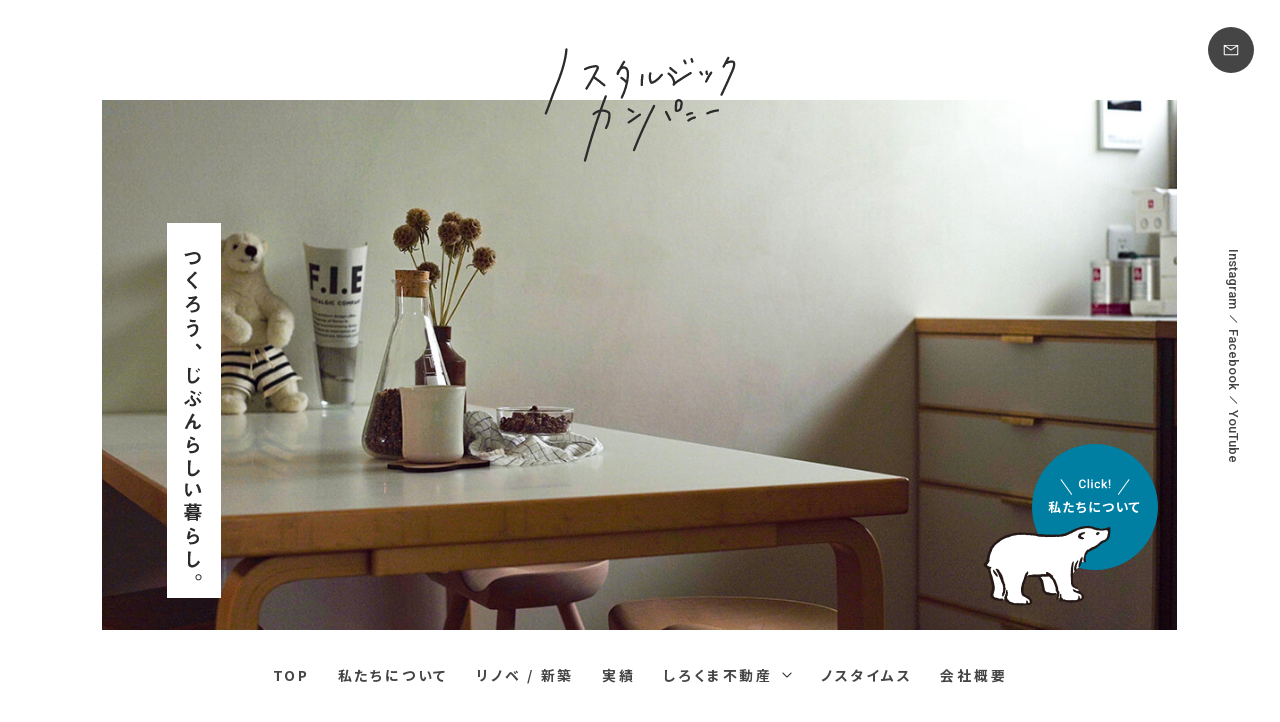

--- FILE ---
content_type: text/html; charset=UTF-8
request_url: https://fie-good.com/
body_size: 13299
content:
<!DOCTYPE html>
<html dir="ltr" lang="ja" prefix="og: https://ogp.me/ns#">

<head>
	<meta charset="UTF-8">
	<meta name="viewport" content="width=device-width, user-scalable=yes">
	<meta http-equiv="X-UA-Compatible" content="IE=edge">
	<meta name="format-detection" content="telephone=no">

	<!--
<PageMap>
  <DataObject type="thumbnail">
    <Attribute name="src" value="https://fie-good.com/wp-content/themes/nostalgic-company/images/web_thumbnail.jpg"/>
    <Attribute name="width" value="100"/>
    <Attribute name="height" value="130"/>
  </DataObject>
</PageMap>
-->

	<link rel="shortcut icon" href="https://fie-good.com/wp-content/themes/nostalgic-company/images/favicon.ico">
	<link rel="apple-touch-icon" href="https://fie-good.com/wp-content/themes/nostalgic-company/images/webclip.jpg">
	<link rel="icon" href="https://fie-good.com/wp-content/themes/nostalgic-company/images/webclip.jpg">
	<link rel="stylesheet" href="https://fie-good.com/wp-content/themes/nostalgic-company/css/layout.css?1693991945">
	<link rel="stylesheet" href="https://fie-good.com/wp-content/themes/nostalgic-company/css/swiper-bundle.min.css">
	<link rel="preconnect" href="https://fonts.googleapis.com">
	<link rel="preconnect" href="https://fonts.gstatic.com" crossorigin>
	<link href="https://fonts.googleapis.com/css2?family=Noto+Sans+JP:wght@500;700&family=Roboto:wght@500&display=swap" rel="stylesheet">
		<title>ノスタルジックカンパニー | 新築・リノベーション・リフォーム・インテリア｜石川県金沢市</title>

		<!-- All in One SEO 4.4.8 - aioseo.com -->
		<meta name="description" content="株式会社ノスタルジックカンパニーは金沢市を中心に、住宅リノベーション事業をメインにしたこだわりのある住空間づくりをしています。気取らず、わたしらしく暮らす「居場所」をつくること。それがノスタルジックカンパニーの家づくりです。" />
		<meta name="robots" content="max-image-preview:large" />
		<link rel="canonical" href="https://fie-good.com/" />
		<link rel="next" href="https://fie-good.com/page/2/" />
		<meta name="generator" content="All in One SEO (AIOSEO) 4.4.8" />
		<meta property="og:locale" content="ja_JP" />
		<meta property="og:site_name" content="ノスタルジックカンパニー | 新築・リノベーション・リフォーム・インテリア｜石川県金沢市" />
		<meta property="og:type" content="website" />
		<meta property="og:title" content="ノスタルジックカンパニー | 新築・リノベーション・リフォーム・インテリア｜石川県金沢市" />
		<meta property="og:description" content="株式会社ノスタルジックカンパニーは金沢市を中心に、住宅リノベーション事業をメインにしたこだわりのある住空間づくりをしています。気取らず、わたしらしく暮らす「居場所」をつくること。それがノスタルジックカンパニーの家づくりです。" />
		<meta property="og:url" content="https://fie-good.com/" />
		<meta property="og:image" content="https://fie-good.com/wp-content/themes/nostalgic-company/images/ogp.jpg" />
		<meta property="og:image:secure_url" content="https://fie-good.com/wp-content/themes/nostalgic-company/images/ogp.jpg" />
		<meta name="twitter:card" content="summary" />
		<meta name="twitter:title" content="ノスタルジックカンパニー | 新築・リノベーション・リフォーム・インテリア｜石川県金沢市" />
		<meta name="twitter:description" content="株式会社ノスタルジックカンパニーは金沢市を中心に、住宅リノベーション事業をメインにしたこだわりのある住空間づくりをしています。気取らず、わたしらしく暮らす「居場所」をつくること。それがノスタルジックカンパニーの家づくりです。" />
		<meta name="twitter:image" content="https://fie-good.com/wp-content/themes/nostalgic-company/images/ogp.jpg" />
		<script type="application/ld+json" class="aioseo-schema">
			{"@context":"https:\/\/schema.org","@graph":[{"@type":"BreadcrumbList","@id":"https:\/\/fie-good.com\/#breadcrumblist","itemListElement":[{"@type":"ListItem","@id":"https:\/\/fie-good.com\/#listItem","position":1,"name":"\u5bb6"}]},{"@type":"CollectionPage","@id":"https:\/\/fie-good.com\/#collectionpage","url":"https:\/\/fie-good.com\/","name":"\u30ce\u30b9\u30bf\u30eb\u30b8\u30c3\u30af\u30ab\u30f3\u30d1\u30cb\u30fc | \u65b0\u7bc9\u30fb\u30ea\u30ce\u30d9\u30fc\u30b7\u30e7\u30f3\u30fb\u30ea\u30d5\u30a9\u30fc\u30e0\u30fb\u30a4\u30f3\u30c6\u30ea\u30a2\uff5c\u77f3\u5ddd\u770c\u91d1\u6ca2\u5e02","description":"\u682a\u5f0f\u4f1a\u793e\u30ce\u30b9\u30bf\u30eb\u30b8\u30c3\u30af\u30ab\u30f3\u30d1\u30cb\u30fc\u306f\u91d1\u6ca2\u5e02\u3092\u4e2d\u5fc3\u306b\u3001\u4f4f\u5b85\u30ea\u30ce\u30d9\u30fc\u30b7\u30e7\u30f3\u4e8b\u696d\u3092\u30e1\u30a4\u30f3\u306b\u3057\u305f\u3053\u3060\u308f\u308a\u306e\u3042\u308b\u4f4f\u7a7a\u9593\u3065\u304f\u308a\u3092\u3057\u3066\u3044\u307e\u3059\u3002\u6c17\u53d6\u3089\u305a\u3001\u308f\u305f\u3057\u3089\u3057\u304f\u66ae\u3089\u3059\u300c\u5c45\u5834\u6240\u300d\u3092\u3064\u304f\u308b\u3053\u3068\u3002\u305d\u308c\u304c\u30ce\u30b9\u30bf\u30eb\u30b8\u30c3\u30af\u30ab\u30f3\u30d1\u30cb\u30fc\u306e\u5bb6\u3065\u304f\u308a\u3067\u3059\u3002","inLanguage":"ja","isPartOf":{"@id":"https:\/\/fie-good.com\/#website"},"breadcrumb":{"@id":"https:\/\/fie-good.com\/#breadcrumblist"},"about":{"@id":"https:\/\/fie-good.com\/#organization"}},{"@type":"Organization","@id":"https:\/\/fie-good.com\/#organization","name":"\u30ce\u30b9\u30bf\u30eb\u30b8\u30c3\u30af\u30ab\u30f3\u30d1\u30cb\u30fc","url":"https:\/\/fie-good.com\/","logo":{"@type":"ImageObject","url":"https:\/\/fie-good.com\/wp-content\/uploads\/2023\/07\/webclip.jpg","@id":"https:\/\/fie-good.com\/#organizationLogo","width":180,"height":180},"image":{"@id":"https:\/\/fie-good.com\/#organizationLogo"}},{"@type":"WebSite","@id":"https:\/\/fie-good.com\/#website","url":"https:\/\/fie-good.com\/","name":"\u30ce\u30b9\u30bf\u30eb\u30b8\u30c3\u30af\u30ab\u30f3\u30d1\u30cb\u30fc","description":"\u65b0\u7bc9\u30fb\u30ea\u30ce\u30d9\u30fc\u30b7\u30e7\u30f3\u30fb\u30ea\u30d5\u30a9\u30fc\u30e0\u30fb\u30a4\u30f3\u30c6\u30ea\u30a2\uff5c\u77f3\u5ddd\u770c\u91d1\u6ca2\u5e02","inLanguage":"ja","publisher":{"@id":"https:\/\/fie-good.com\/#organization"},"potentialAction":{"@type":"SearchAction","target":{"@type":"EntryPoint","urlTemplate":"https:\/\/fie-good.com\/?s={search_term_string}"},"query-input":"required name=search_term_string"}}]}
		</script>
		<!-- All in One SEO -->

<style id='wp-img-auto-sizes-contain-inline-css' type='text/css'>
img:is([sizes=auto i],[sizes^="auto," i]){contain-intrinsic-size:3000px 1500px}
/*# sourceURL=wp-img-auto-sizes-contain-inline-css */
</style>
<style id='wp-block-library-inline-css' type='text/css'>
:root{--wp-block-synced-color:#7a00df;--wp-block-synced-color--rgb:122,0,223;--wp-bound-block-color:var(--wp-block-synced-color);--wp-editor-canvas-background:#ddd;--wp-admin-theme-color:#007cba;--wp-admin-theme-color--rgb:0,124,186;--wp-admin-theme-color-darker-10:#006ba1;--wp-admin-theme-color-darker-10--rgb:0,107,160.5;--wp-admin-theme-color-darker-20:#005a87;--wp-admin-theme-color-darker-20--rgb:0,90,135;--wp-admin-border-width-focus:2px}@media (min-resolution:192dpi){:root{--wp-admin-border-width-focus:1.5px}}.wp-element-button{cursor:pointer}:root .has-very-light-gray-background-color{background-color:#eee}:root .has-very-dark-gray-background-color{background-color:#313131}:root .has-very-light-gray-color{color:#eee}:root .has-very-dark-gray-color{color:#313131}:root .has-vivid-green-cyan-to-vivid-cyan-blue-gradient-background{background:linear-gradient(135deg,#00d084,#0693e3)}:root .has-purple-crush-gradient-background{background:linear-gradient(135deg,#34e2e4,#4721fb 50%,#ab1dfe)}:root .has-hazy-dawn-gradient-background{background:linear-gradient(135deg,#faaca8,#dad0ec)}:root .has-subdued-olive-gradient-background{background:linear-gradient(135deg,#fafae1,#67a671)}:root .has-atomic-cream-gradient-background{background:linear-gradient(135deg,#fdd79a,#004a59)}:root .has-nightshade-gradient-background{background:linear-gradient(135deg,#330968,#31cdcf)}:root .has-midnight-gradient-background{background:linear-gradient(135deg,#020381,#2874fc)}:root{--wp--preset--font-size--normal:16px;--wp--preset--font-size--huge:42px}.has-regular-font-size{font-size:1em}.has-larger-font-size{font-size:2.625em}.has-normal-font-size{font-size:var(--wp--preset--font-size--normal)}.has-huge-font-size{font-size:var(--wp--preset--font-size--huge)}.has-text-align-center{text-align:center}.has-text-align-left{text-align:left}.has-text-align-right{text-align:right}.has-fit-text{white-space:nowrap!important}#end-resizable-editor-section{display:none}.aligncenter{clear:both}.items-justified-left{justify-content:flex-start}.items-justified-center{justify-content:center}.items-justified-right{justify-content:flex-end}.items-justified-space-between{justify-content:space-between}.screen-reader-text{border:0;clip-path:inset(50%);height:1px;margin:-1px;overflow:hidden;padding:0;position:absolute;width:1px;word-wrap:normal!important}.screen-reader-text:focus{background-color:#ddd;clip-path:none;color:#444;display:block;font-size:1em;height:auto;left:5px;line-height:normal;padding:15px 23px 14px;text-decoration:none;top:5px;width:auto;z-index:100000}html :where(.has-border-color){border-style:solid}html :where([style*=border-top-color]){border-top-style:solid}html :where([style*=border-right-color]){border-right-style:solid}html :where([style*=border-bottom-color]){border-bottom-style:solid}html :where([style*=border-left-color]){border-left-style:solid}html :where([style*=border-width]){border-style:solid}html :where([style*=border-top-width]){border-top-style:solid}html :where([style*=border-right-width]){border-right-style:solid}html :where([style*=border-bottom-width]){border-bottom-style:solid}html :where([style*=border-left-width]){border-left-style:solid}html :where(img[class*=wp-image-]){height:auto;max-width:100%}:where(figure){margin:0 0 1em}html :where(.is-position-sticky){--wp-admin--admin-bar--position-offset:var(--wp-admin--admin-bar--height,0px)}@media screen and (max-width:600px){html :where(.is-position-sticky){--wp-admin--admin-bar--position-offset:0px}}

/*# sourceURL=wp-block-library-inline-css */
</style><style id='global-styles-inline-css' type='text/css'>
:root{--wp--preset--aspect-ratio--square: 1;--wp--preset--aspect-ratio--4-3: 4/3;--wp--preset--aspect-ratio--3-4: 3/4;--wp--preset--aspect-ratio--3-2: 3/2;--wp--preset--aspect-ratio--2-3: 2/3;--wp--preset--aspect-ratio--16-9: 16/9;--wp--preset--aspect-ratio--9-16: 9/16;--wp--preset--color--black: #000000;--wp--preset--color--cyan-bluish-gray: #abb8c3;--wp--preset--color--white: #ffffff;--wp--preset--color--pale-pink: #f78da7;--wp--preset--color--vivid-red: #cf2e2e;--wp--preset--color--luminous-vivid-orange: #ff6900;--wp--preset--color--luminous-vivid-amber: #fcb900;--wp--preset--color--light-green-cyan: #7bdcb5;--wp--preset--color--vivid-green-cyan: #00d084;--wp--preset--color--pale-cyan-blue: #8ed1fc;--wp--preset--color--vivid-cyan-blue: #0693e3;--wp--preset--color--vivid-purple: #9b51e0;--wp--preset--gradient--vivid-cyan-blue-to-vivid-purple: linear-gradient(135deg,rgb(6,147,227) 0%,rgb(155,81,224) 100%);--wp--preset--gradient--light-green-cyan-to-vivid-green-cyan: linear-gradient(135deg,rgb(122,220,180) 0%,rgb(0,208,130) 100%);--wp--preset--gradient--luminous-vivid-amber-to-luminous-vivid-orange: linear-gradient(135deg,rgb(252,185,0) 0%,rgb(255,105,0) 100%);--wp--preset--gradient--luminous-vivid-orange-to-vivid-red: linear-gradient(135deg,rgb(255,105,0) 0%,rgb(207,46,46) 100%);--wp--preset--gradient--very-light-gray-to-cyan-bluish-gray: linear-gradient(135deg,rgb(238,238,238) 0%,rgb(169,184,195) 100%);--wp--preset--gradient--cool-to-warm-spectrum: linear-gradient(135deg,rgb(74,234,220) 0%,rgb(151,120,209) 20%,rgb(207,42,186) 40%,rgb(238,44,130) 60%,rgb(251,105,98) 80%,rgb(254,248,76) 100%);--wp--preset--gradient--blush-light-purple: linear-gradient(135deg,rgb(255,206,236) 0%,rgb(152,150,240) 100%);--wp--preset--gradient--blush-bordeaux: linear-gradient(135deg,rgb(254,205,165) 0%,rgb(254,45,45) 50%,rgb(107,0,62) 100%);--wp--preset--gradient--luminous-dusk: linear-gradient(135deg,rgb(255,203,112) 0%,rgb(199,81,192) 50%,rgb(65,88,208) 100%);--wp--preset--gradient--pale-ocean: linear-gradient(135deg,rgb(255,245,203) 0%,rgb(182,227,212) 50%,rgb(51,167,181) 100%);--wp--preset--gradient--electric-grass: linear-gradient(135deg,rgb(202,248,128) 0%,rgb(113,206,126) 100%);--wp--preset--gradient--midnight: linear-gradient(135deg,rgb(2,3,129) 0%,rgb(40,116,252) 100%);--wp--preset--font-size--small: 13px;--wp--preset--font-size--medium: 20px;--wp--preset--font-size--large: 36px;--wp--preset--font-size--x-large: 42px;--wp--preset--spacing--20: 0.44rem;--wp--preset--spacing--30: 0.67rem;--wp--preset--spacing--40: 1rem;--wp--preset--spacing--50: 1.5rem;--wp--preset--spacing--60: 2.25rem;--wp--preset--spacing--70: 3.38rem;--wp--preset--spacing--80: 5.06rem;--wp--preset--shadow--natural: 6px 6px 9px rgba(0, 0, 0, 0.2);--wp--preset--shadow--deep: 12px 12px 50px rgba(0, 0, 0, 0.4);--wp--preset--shadow--sharp: 6px 6px 0px rgba(0, 0, 0, 0.2);--wp--preset--shadow--outlined: 6px 6px 0px -3px rgb(255, 255, 255), 6px 6px rgb(0, 0, 0);--wp--preset--shadow--crisp: 6px 6px 0px rgb(0, 0, 0);}:where(.is-layout-flex){gap: 0.5em;}:where(.is-layout-grid){gap: 0.5em;}body .is-layout-flex{display: flex;}.is-layout-flex{flex-wrap: wrap;align-items: center;}.is-layout-flex > :is(*, div){margin: 0;}body .is-layout-grid{display: grid;}.is-layout-grid > :is(*, div){margin: 0;}:where(.wp-block-columns.is-layout-flex){gap: 2em;}:where(.wp-block-columns.is-layout-grid){gap: 2em;}:where(.wp-block-post-template.is-layout-flex){gap: 1.25em;}:where(.wp-block-post-template.is-layout-grid){gap: 1.25em;}.has-black-color{color: var(--wp--preset--color--black) !important;}.has-cyan-bluish-gray-color{color: var(--wp--preset--color--cyan-bluish-gray) !important;}.has-white-color{color: var(--wp--preset--color--white) !important;}.has-pale-pink-color{color: var(--wp--preset--color--pale-pink) !important;}.has-vivid-red-color{color: var(--wp--preset--color--vivid-red) !important;}.has-luminous-vivid-orange-color{color: var(--wp--preset--color--luminous-vivid-orange) !important;}.has-luminous-vivid-amber-color{color: var(--wp--preset--color--luminous-vivid-amber) !important;}.has-light-green-cyan-color{color: var(--wp--preset--color--light-green-cyan) !important;}.has-vivid-green-cyan-color{color: var(--wp--preset--color--vivid-green-cyan) !important;}.has-pale-cyan-blue-color{color: var(--wp--preset--color--pale-cyan-blue) !important;}.has-vivid-cyan-blue-color{color: var(--wp--preset--color--vivid-cyan-blue) !important;}.has-vivid-purple-color{color: var(--wp--preset--color--vivid-purple) !important;}.has-black-background-color{background-color: var(--wp--preset--color--black) !important;}.has-cyan-bluish-gray-background-color{background-color: var(--wp--preset--color--cyan-bluish-gray) !important;}.has-white-background-color{background-color: var(--wp--preset--color--white) !important;}.has-pale-pink-background-color{background-color: var(--wp--preset--color--pale-pink) !important;}.has-vivid-red-background-color{background-color: var(--wp--preset--color--vivid-red) !important;}.has-luminous-vivid-orange-background-color{background-color: var(--wp--preset--color--luminous-vivid-orange) !important;}.has-luminous-vivid-amber-background-color{background-color: var(--wp--preset--color--luminous-vivid-amber) !important;}.has-light-green-cyan-background-color{background-color: var(--wp--preset--color--light-green-cyan) !important;}.has-vivid-green-cyan-background-color{background-color: var(--wp--preset--color--vivid-green-cyan) !important;}.has-pale-cyan-blue-background-color{background-color: var(--wp--preset--color--pale-cyan-blue) !important;}.has-vivid-cyan-blue-background-color{background-color: var(--wp--preset--color--vivid-cyan-blue) !important;}.has-vivid-purple-background-color{background-color: var(--wp--preset--color--vivid-purple) !important;}.has-black-border-color{border-color: var(--wp--preset--color--black) !important;}.has-cyan-bluish-gray-border-color{border-color: var(--wp--preset--color--cyan-bluish-gray) !important;}.has-white-border-color{border-color: var(--wp--preset--color--white) !important;}.has-pale-pink-border-color{border-color: var(--wp--preset--color--pale-pink) !important;}.has-vivid-red-border-color{border-color: var(--wp--preset--color--vivid-red) !important;}.has-luminous-vivid-orange-border-color{border-color: var(--wp--preset--color--luminous-vivid-orange) !important;}.has-luminous-vivid-amber-border-color{border-color: var(--wp--preset--color--luminous-vivid-amber) !important;}.has-light-green-cyan-border-color{border-color: var(--wp--preset--color--light-green-cyan) !important;}.has-vivid-green-cyan-border-color{border-color: var(--wp--preset--color--vivid-green-cyan) !important;}.has-pale-cyan-blue-border-color{border-color: var(--wp--preset--color--pale-cyan-blue) !important;}.has-vivid-cyan-blue-border-color{border-color: var(--wp--preset--color--vivid-cyan-blue) !important;}.has-vivid-purple-border-color{border-color: var(--wp--preset--color--vivid-purple) !important;}.has-vivid-cyan-blue-to-vivid-purple-gradient-background{background: var(--wp--preset--gradient--vivid-cyan-blue-to-vivid-purple) !important;}.has-light-green-cyan-to-vivid-green-cyan-gradient-background{background: var(--wp--preset--gradient--light-green-cyan-to-vivid-green-cyan) !important;}.has-luminous-vivid-amber-to-luminous-vivid-orange-gradient-background{background: var(--wp--preset--gradient--luminous-vivid-amber-to-luminous-vivid-orange) !important;}.has-luminous-vivid-orange-to-vivid-red-gradient-background{background: var(--wp--preset--gradient--luminous-vivid-orange-to-vivid-red) !important;}.has-very-light-gray-to-cyan-bluish-gray-gradient-background{background: var(--wp--preset--gradient--very-light-gray-to-cyan-bluish-gray) !important;}.has-cool-to-warm-spectrum-gradient-background{background: var(--wp--preset--gradient--cool-to-warm-spectrum) !important;}.has-blush-light-purple-gradient-background{background: var(--wp--preset--gradient--blush-light-purple) !important;}.has-blush-bordeaux-gradient-background{background: var(--wp--preset--gradient--blush-bordeaux) !important;}.has-luminous-dusk-gradient-background{background: var(--wp--preset--gradient--luminous-dusk) !important;}.has-pale-ocean-gradient-background{background: var(--wp--preset--gradient--pale-ocean) !important;}.has-electric-grass-gradient-background{background: var(--wp--preset--gradient--electric-grass) !important;}.has-midnight-gradient-background{background: var(--wp--preset--gradient--midnight) !important;}.has-small-font-size{font-size: var(--wp--preset--font-size--small) !important;}.has-medium-font-size{font-size: var(--wp--preset--font-size--medium) !important;}.has-large-font-size{font-size: var(--wp--preset--font-size--large) !important;}.has-x-large-font-size{font-size: var(--wp--preset--font-size--x-large) !important;}
/*# sourceURL=global-styles-inline-css */
</style>

<style id='classic-theme-styles-inline-css' type='text/css'>
/*! This file is auto-generated */
.wp-block-button__link{color:#fff;background-color:#32373c;border-radius:9999px;box-shadow:none;text-decoration:none;padding:calc(.667em + 2px) calc(1.333em + 2px);font-size:1.125em}.wp-block-file__button{background:#32373c;color:#fff;text-decoration:none}
/*# sourceURL=/wp-includes/css/classic-themes.min.css */
</style>
<link rel="https://api.w.org/" href="https://fie-good.com/wp-json/" /><link rel="EditURI" type="application/rsd+xml" title="RSD" href="https://fie-good.com/xmlrpc.php?rsd" />
            <style id="wpp-loading-animation-styles">@-webkit-keyframes bgslide{from{background-position-x:0}to{background-position-x:-200%}}@keyframes bgslide{from{background-position-x:0}to{background-position-x:-200%}}.wpp-widget-placeholder,.wpp-widget-block-placeholder,.wpp-shortcode-placeholder{margin:0 auto;width:60px;height:3px;background:#dd3737;background:linear-gradient(90deg,#dd3737 0%,#571313 10%,#dd3737 100%);background-size:200% auto;border-radius:3px;-webkit-animation:bgslide 1s infinite linear;animation:bgslide 1s infinite linear}</style>
            <noscript><style>.lazyload[data-src]{display:none !important;}</style></noscript><style>.lazyload{background-image:none !important;}.lazyload:before{background-image:none !important;}</style></head>

<body data-rsssl=1 class="home blog wp-theme-nostalgic-company">
	<div id="js-loading" class="load"></div>
	<div id="container_wrap" >

		
		<header>
			<div class="header_box">
				<div class="header_logo">
					<h1>					<a href="https://fie-good.com/"><img src="https://fie-good.com/wp-content/themes/nostalgic-company/images/logo.svg" alt="ノスタルジックカンパニー" class="no-lazy"></a>
					</h1>				</div>
				<div class="header_right">
					<a href="https://fie-good.com/contact/" class="header_contact"><img src="[data-uri]" alt="お問い合わせ" data-src="https://fie-good.com/wp-content/themes/nostalgic-company/images/icon_mail_white.svg" decoding="async" class="lazyload"><noscript><img src="https://fie-good.com/wp-content/themes/nostalgic-company/images/icon_mail_white.svg" alt="お問い合わせ" data-eio="l"></noscript></a>
					<button class="menu-trigger" aria-label="メニュー" aria-controls="overlay" aria-expanded="false">
						<span class="menu_line">
							<span class="menu_hidden">メニューボタン</span>
						</span>
					</button>
				</div>
				<div id="overlay">
					<ul class="list_navi_sp">
						<li><a href="https://fie-good.com/">TOP</a></li>
						<li><a href="https://fie-good.com/about/">私たちについて</a></li>
						<li><a href="https://fie-good.com/yohaku/">リノベ/新築</a></li>
						<li><a href="https://fie-good.com/nosta-works/">実績</a></li>
						<li>
							<a href="https://fie-good.com/shirokuma-fudosan/">しろくま不動産</a>
							<ul>
								<li><a href="https://fie-good.com/yuzuru/">ゆずるハウス</a></li>
								<li><a href="https://fie-good.com/shirokuma-fudosan/#akiya">空き家活用</a></li>
								<li><a href="https://fie-good.com/estate/">不動産物件情報</a></li>
							</ul>
						</li>
						<li><a href="https://fie-good.com/nostimes/">ノスタイムス</a></li>
						<li><a href="https://fie-good.com/company/">会社概要</a></li>
					</ul>
					<ul class="list_sns_header">
						<li><a href="https://www.instagram.com/nostalgic_company/?hl=ja" target="_blank" rel="noopener">Instagram</a></li>
						<li><a href="https://www.facebook.com/nostalgic.company" target="blank" rel="noopener">Facebook</a></li>
						<li><a href="https://www.youtube.com/@nosta_yohaku" target="_blank" rel="noopener">YouTube</a></li>
					</ul>
				</div>
			</div>
			<div class="header_fixed">
				<div class="logo">
					<a href="https://fie-good.com/"><img src="[data-uri]" alt="ノスタルジックカンパニー" data-src="https://fie-good.com/wp-content/themes/nostalgic-company/images/logo.svg" decoding="async" class="lazyload"><noscript><img src="https://fie-good.com/wp-content/themes/nostalgic-company/images/logo.svg" alt="ノスタルジックカンパニー" data-eio="l"></noscript></a>
				</div>
				<nav class="navi">
					<ul>
						<li><a href="https://fie-good.com/">TOP</a></li>
						<li><a href="https://fie-good.com/about/">私たちについて</a></li>
						<li><a href="https://fie-good.com/yohaku/">リノベ / 新築</a></li>
						<li><a href="https://fie-good.com/nosta-works/">実績</a></li>
						<li>
							<button class="accordion-trigger" aria-label="しろくま不動産メニュー" data-panel="accordion-panel_01">しろくま不動産</button>
							<ul id="accordion-panel_01" class="accordion-panel close">
								<li><a href="https://fie-good.com/shirokuma-fudosan/">しろくま不動産TOP</a></li>
								<li><a href="https://fie-good.com/yuzuru/">ゆずるハウス</a></li>
								<li><a href="https://fie-good.com/shirokuma-fudosan/#akiya">空き家活用</a></li>
								<li><a href="https://fie-good.com/estate/">不動産物件情報</a></li>
							</ul>
						</li>
						<li><a href="https://fie-good.com/nostimes/">ノスタイムス</a></li>
						<li><a href="https://fie-good.com/company/">会社概要</a></li>
					</ul>
				</nav>
			</div>
			<div class="mv">
									<div class="mv_img">
						<div class="mv_slide swiper">
							<div class="swiper-wrapper">
								<div class="mv_slide_img swiper-slide">
									<picture>
										<source  media="(max-width: 767px)" data-srcset="https://fie-good.com/wp-content/themes/nostalgic-company/images/main_img_01_sp.jpg">
										<source  media="(min-width: 768px)" data-srcset="https://fie-good.com/wp-content/themes/nostalgic-company/images/main_img_01.jpg">
										<img src="[data-uri]" alt="" data-src="https://fie-good.com/wp-content/themes/nostalgic-company/images/main_img_01.jpg" decoding="async" class="lazyload" data-eio-rwidth="1200" data-eio-rheight="700"><noscript><img src="https://fie-good.com/wp-content/themes/nostalgic-company/images/main_img_01.jpg" alt="" data-eio="l"></noscript>
									</picture>
								</div>
								<div class="mv_slide_img swiper-slide">
									<picture>
										<source  media="(max-width: 767px)" data-srcset="https://fie-good.com/wp-content/themes/nostalgic-company/images/main_img_02_sp.jpg">
										<source  media="(min-width: 768px)" data-srcset="https://fie-good.com/wp-content/themes/nostalgic-company/images/main_img_02.jpg">
										<img src="[data-uri]" alt="" data-src="https://fie-good.com/wp-content/themes/nostalgic-company/images/main_img_02.jpg" decoding="async" class="lazyload" data-eio-rwidth="1200" data-eio-rheight="700"><noscript><img src="https://fie-good.com/wp-content/themes/nostalgic-company/images/main_img_02.jpg" alt="" data-eio="l"></noscript>
									</picture>
								</div>
								<div class="mv_slide_img swiper-slide">
									<picture>
										<source  media="(max-width: 767px)" data-srcset="https://fie-good.com/wp-content/themes/nostalgic-company/images/main_img_03_sp.jpg">
										<source  media="(min-width: 768px)" data-srcset="https://fie-good.com/wp-content/themes/nostalgic-company/images/main_img_03.jpg">
										<img src="[data-uri]" alt="" data-src="https://fie-good.com/wp-content/themes/nostalgic-company/images/main_img_03.jpg" decoding="async" class="lazyload" data-eio-rwidth="1200" data-eio-rheight="700"><noscript><img src="https://fie-good.com/wp-content/themes/nostalgic-company/images/main_img_03.jpg" alt="" data-eio="l"></noscript>
									</picture>
								</div>
								<div class="mv_slide_img swiper-slide">
									<picture>
										<source  media="(max-width: 767px)" data-srcset="https://fie-good.com/wp-content/themes/nostalgic-company/images/main_img_04_sp.jpg">
										<source  media="(min-width: 768px)" data-srcset="https://fie-good.com/wp-content/themes/nostalgic-company/images/main_img_04.jpg">
										<img src="[data-uri]" alt="" data-src="https://fie-good.com/wp-content/themes/nostalgic-company/images/main_img_04.jpg" decoding="async" class="lazyload" data-eio-rwidth="1200" data-eio-rheight="700"><noscript><img src="https://fie-good.com/wp-content/themes/nostalgic-company/images/main_img_04.jpg" alt="" data-eio="l"></noscript>
									</picture>
								</div>
							</div>
						</div>
						<div class="mv_txt">
							<picture>
								<source  media="(max-width: 767px)" data-srcset="https://fie-good.com/wp-content/themes/nostalgic-company/images/mv_txt_sp.svg">
								<source  media="(min-width: 768px)" data-srcset="https://fie-good.com/wp-content/themes/nostalgic-company/images/mv_txt.svg">
								<img src="[data-uri]" alt="つくろう、じぶんらしい暮らし。" data-src="https://fie-good.com/wp-content/themes/nostalgic-company/images/mv_txt.svg" decoding="async" class="lazyload"><noscript><img src="https://fie-good.com/wp-content/themes/nostalgic-company/images/mv_txt.svg" alt="つくろう、じぶんらしい暮らし。" data-eio="l"></noscript>
							</picture>
						</div>
						<div class="mv_button">
							<a href="https://fie-good.com/about/"><span>私たちについて</span></a>
						</div>
					</div>
								<nav id="gnavi" class="navi">
					<ul>
						<li><a href="https://fie-good.com/">TOP</a></li>
						<li><a href="https://fie-good.com/about/">私たちについて</a></li>
						<li><a href="https://fie-good.com/yohaku/">リノベ / 新築</a></li>
						<li><a href="https://fie-good.com/nosta-works/">実績</a></li>
						<li>
							<button class="accordion-trigger" aria-label="しろくま不動産メニュー" data-panel="accordion-panel_02">しろくま不動産</button>
							<ul id="accordion-panel_02" class="accordion-panel close">
								<li><a href="https://fie-good.com/shirokuma-fudosan/">しろくま不動産TOP</a></li>
								<li><a href="https://fie-good.com/yuzuru/">ゆずるハウス</a></li>
								<li><a href="https://fie-good.com/shirokuma-fudosan/#akiya">空き家活用</a></li>
								<li><a href="https://fie-good.com/estate/">不動産物件情報</a></li>
							</ul>
						</li>
						<li><a href="https://fie-good.com/nostimes/">ノスタイムス</a></li>
						<li><a href="https://fie-good.com/company/">会社概要</a></li>
					</ul>
				</nav>
			</div>
		</header>

		<div id="container">
			<div id="content">
<section class="section_top_about">
	<div class="inner">
		<div class="ttl_top fade fade_up">
			<p class="en">About us</p>
			<h2 class="ttl">ノスタルジックカンパニーの家づくり</h2>
		</div>
		<div class="top_about">
			<div class="catch fade fade_up">
				<p>
					<picture>
						<source  media="(max-width: 767px)" data-srcset="https://fie-good.com/wp-content/themes/nostalgic-company/images/txt_top_about_sp.svg">
						<source  media="(min-width: 768px)" data-srcset="https://fie-good.com/wp-content/themes/nostalgic-company/images/txt_top_about.svg">
						<img src="[data-uri]" alt="無理をしない。でも好きだし、ほっとする。わたしのままでいられる「居場所」" data-src="https://fie-good.com/wp-content/themes/nostalgic-company/images/txt_top_about.svg" decoding="async" class="lazyload"><noscript><img src="https://fie-good.com/wp-content/themes/nostalgic-company/images/txt_top_about.svg" alt="無理をしない。でも好きだし、ほっとする。わたしのままでいられる「居場所」" data-eio="l"></noscript>
					</picture>
				</p>
			</div>
			<div class="desc">
				<div class="fade fade_up_02">
					<p class="txt_main">世の中にあふれるツルツルピカピカの家に<br>当てはまっていく暮らしもピンと来ないけど、<br>何から何までこだわって、<br class="sp">「どうだ！」みたいな家もちょっと違う。</p>
					<p class="txt_main">いつもは空気みたいに気にならないのに、<br>慌ただしい日々の中で、<br class="sp">ふと、風が止んだ瞬間に、<br>「あー、この家、やっぱり好きだ」<br> って、ムフフと笑ってゴロゴロしたくなる…</p>
					<p class="txt_main">気取らず、わたしらしく暮らす<br class="sp">「居場所」をつくること。<br>それがノスタルジックカンパニーの<br class="sp">家づくりです。</p>
				</div>
				<div class="button fade fade_up">
					<a href="https://fie-good.com/about/" class="button_border">View more</a>
				</div>
			</div>
			<div class="shirokuma fade fade_up">
				<div class="img">
					<img src="[data-uri]" alt="" data-src="https://fie-good.com/wp-content/themes/nostalgic-company/images/shirokuma-coffee.gif" decoding="async" class="lazyload" data-eio-rwidth="540" data-eio-rheight="450"><noscript><img src="https://fie-good.com/wp-content/themes/nostalgic-company/images/shirokuma-coffee.gif" alt="" data-eio="l"></noscript>
				</div>
			</div>
		</div>
	</div>
</section>

<section class="section_wrap bg_grid">
	<div class="inner">
		<div class="ttl_top fade fade_up">
			<p class="en">NOS Times</p>
			<h2 class="ttl">ノスタイムス</h2>
		</div>
		<div class="top_nostimes">
			<div class="left fade fade_up">
										<div class="new_nostimes">
							<a href="https://fie-good.com/renovation/%e3%81%84%e3%82%8d%e3%81%84%e3%82%8d%e3%81%8b%e3%82%8f%e3%81%84%e3%81%84%e6%96%bd%e5%b7%a5%e5%ae%9f%e4%be%8b/">
								<div class="top">
									<div class="img">
																					<img src="[data-uri]" alt="いろいろかわいい施工実例" data-src="https://fie-good.com/wp-content/uploads/2025/08/写真集-570x261.jpg" decoding="async" class="lazyload" data-eio-rwidth="570" data-eio-rheight="261" /><noscript><img src="https://fie-good.com/wp-content/uploads/2025/08/写真集-570x261.jpg" alt="いろいろかわいい施工実例" data-eio="l" /></noscript>
																			</div>
									<p class="ttl">いろいろかわいい施工実例</p>
								</div>
								<p class="info">
									<span class="date">2025/08/09</span>
									<span class="cat"> RENOVATION</span>
								</p>
							</a>
						</div>
							</div>
			<div class="right fade fade_up_02">
				<ul class="list_nostimes">
												<li>
								<a href="https://fie-good.com/%e3%82%a4%e3%83%b3%e3%83%86%e3%83%aa%e3%82%a2%e3%83%91%e3%83%bc%e3%83%84%e3%81%aa%e3%81%a9/%e3%82%aa%e3%83%aa%e3%82%b8%e3%83%8a%e3%83%ab%e3%83%97%e3%83%ad%e3%83%80%e3%82%af%e3%83%88/">
									<div class="img">
																					<img src="[data-uri]" alt="オリジナルプロダクト" data-src="https://fie-good.com/wp-content/uploads/2025/01/オリジナルプロダクト-570x456.jpg" decoding="async" class="lazyload" data-eio-rwidth="570" data-eio-rheight="456" /><noscript><img src="https://fie-good.com/wp-content/uploads/2025/01/オリジナルプロダクト-570x456.jpg" alt="オリジナルプロダクト" data-eio="l" /></noscript>
																			</div>
									<div class="desc">
										<p class="ttl">オリジナルプロダクト</p>
										<p class="info">
											<span class="date">2025/01/10</span>
											<span class="cat"> インテリアパーツなど</span>
										</p>
									</div>
								</a>
							</li>
												<li>
								<a href="https://fie-good.com/diary/%e4%bd%95%e3%81%a7%e3%82%82%e3%81%aa%e3%81%84%e8%a9%b1%e3%81%97%e3%81%a7%e3%81%99%e3%81%91%e3%81%a9/">
									<div class="img">
																					<img src="[data-uri]" alt="何でもない話しですけど" data-src="https://fie-good.com/wp-content/uploads/2024/12/BALMUDA-570x380.jpg" decoding="async" class="lazyload" data-eio-rwidth="570" data-eio-rheight="380" /><noscript><img src="https://fie-good.com/wp-content/uploads/2024/12/BALMUDA-570x380.jpg" alt="何でもない話しですけど" data-eio="l" /></noscript>
																			</div>
									<div class="desc">
										<p class="ttl">何でもない話しですけど</p>
										<p class="info">
											<span class="date">2024/12/26</span>
											<span class="cat"> DIARY</span>
										</p>
									</div>
								</a>
							</li>
												<li>
								<a href="https://fie-good.com/news-event/%e3%83%aa%e3%83%95%e3%82%a9%e3%83%bc%e3%83%a0%e3%81%a7%e3%83%aa%e3%83%8e%e3%83%99%e3%81%ae%e4%be%a1%e5%80%a4%e3%80%82/">
									<div class="img">
																					<img src="[data-uri]" alt="リフォームでリノベの価値。" data-src="https://fie-good.com/wp-content/uploads/2024/10/リノベーション現場-570x456.jpg" decoding="async" class="lazyload" data-eio-rwidth="570" data-eio-rheight="456" /><noscript><img src="https://fie-good.com/wp-content/uploads/2024/10/リノベーション現場-570x456.jpg" alt="リフォームでリノベの価値。" data-eio="l" /></noscript>
																			</div>
									<div class="desc">
										<p class="ttl">リフォームでリノベの価値。</p>
										<p class="info">
											<span class="date">2024/10/19</span>
											<span class="cat"> NEWS</span>
										</p>
									</div>
								</a>
							</li>
												<li>
								<a href="https://fie-good.com/renovation/%e3%82%ad%e3%83%83%e3%83%81%e3%83%b3%e3%81%a8%e6%b4%97%e9%9d%a2%e6%89%80%e3%81%ab%e3%82%bf%e3%82%a4%e3%83%ab%e8%b2%bc%e3%82%8a%e3%80%82/">
									<div class="img">
																					<img width="570" height="760" src="[data-uri]" class="attachment-medium size-medium wp-post-image lazyload" alt="デメリットを超えるもの" decoding="async" fetchpriority="high"   data-src="https://fie-good.com/wp-content/uploads/2024/09/タイル工事２-570x760.jpg" data-srcset="https://fie-good.com/wp-content/uploads/2024/09/タイル工事２-570x760.jpg 570w, https://fie-good.com/wp-content/uploads/2024/09/タイル工事２.jpg 1440w" data-sizes="auto" data-eio-rwidth="570" data-eio-rheight="760" /><noscript><img width="570" height="760" src="https://fie-good.com/wp-content/uploads/2024/09/タイル工事２-570x760.jpg" class="attachment-medium size-medium wp-post-image" alt="デメリットを超えるもの" decoding="async" fetchpriority="high" srcset="https://fie-good.com/wp-content/uploads/2024/09/タイル工事２-570x760.jpg 570w, https://fie-good.com/wp-content/uploads/2024/09/タイル工事２.jpg 1440w" sizes="(max-width: 570px) 100vw, 570px" data-eio="l" /></noscript>																			</div>
									<div class="desc">
										<p class="ttl">デメリットを超えるもの</p>
										<p class="info">
											<span class="date">2024/09/27</span>
											<span class="cat"> RENOVATION</span>
										</p>
									</div>
								</a>
							</li>
									</ul>
			</div>
			<div class="button fade fade_up">
				<a href="https://fie-good.com/nostimes/" class="button_border">View more</a>
			</div>
		</div>
	</div>
</section>

<section class="section_wrap">
	<div class="section">
		<div class="inner">
			<div class="top_kurashi fade fade_up">
				<div class="shirokuma">
					<div class="img">
						<div class="sofaSpeace">
							<img src="[data-uri]" alt="" class="sofa lazyload" data-src="https://fie-good.com/wp-content/themes/nostalgic-company/images/shirokuma-sofa.svg" decoding="async"><noscript><img src="https://fie-good.com/wp-content/themes/nostalgic-company/images/shirokuma-sofa.svg" alt="" class="sofa" data-eio="l"></noscript>
							<img src="[data-uri]" alt="" class="sofa-kuma lazyload" data-src="https://fie-good.com/wp-content/themes/nostalgic-company/images/shirokuma-sleep.gif" decoding="async" data-eio-rwidth="260" data-eio-rheight="500"><noscript><img src="https://fie-good.com/wp-content/themes/nostalgic-company/images/shirokuma-sleep.gif" alt="" class="sofa-kuma" data-eio="l"></noscript>
						</div>
					</div>
				</div>
				<div class="ttl_kurashi">
					<h2 class="ttl">ノスタの暮らしのつくり方</h2>
					<div class="txt">ノスタルジックカンパニーにできること。<br class="sp">リノベーション、新築、しろくま不動産、アキサポ。<br>スミカ、ナリワイを<br class="sp">もっとあなたのお気に入りにしよう。</div>
				</div>
			</div>
			<div class="contents_kurashi big">
				<div class="img fade fade_up">
					<img src="[data-uri]" alt="" data-src="https://fie-good.com/wp-content/themes/nostalgic-company/images/top_img_01.jpg" decoding="async" class="lazyload" data-eio-rwidth="668" data-eio-rheight="446"><noscript><img src="https://fie-good.com/wp-content/themes/nostalgic-company/images/top_img_01.jpg" alt="" data-eio="l"></noscript>
					<p class="img_txt">ヨハクハウス</p>
				</div>
				<div class="desc fade fade_up_02">
					<div class="ttl_number">
						<p class="number">01</p>
						<h3 class="ttl">リノベーション・新築住宅</h3>
					</div>
					<p class="txt">「ヨハク」と共に暮らしながら、自分らしく家を育てていく楽しみを。リノベーションなら、時を経た家の骨組みや味わいを残し、細かい間取りは取り払って現代の暮らしに合う広い空間に。新築なら、最初から用途別の個室に区切らず、のびのびできる大空間に。</p>
					<a href="https://fie-good.com/yohaku/" class="button_border">View more</a>
				</div>
			</div>
			<div class="contents_kurashi reverse">
				<div class="img fade fade_up">
					<img src="[data-uri]" alt="" data-src="https://fie-good.com/wp-content/themes/nostalgic-company/images/top_img_02.jpg" decoding="async" class="lazyload" data-eio-rwidth="600" data-eio-rheight="400"><noscript><img src="https://fie-good.com/wp-content/themes/nostalgic-company/images/top_img_02.jpg" alt="" data-eio="l"></noscript>
					<p class="img_txt">ゆずるハウス</p>
				</div>
				<div class="desc fade fade_up_02">
					<div class="ttl_number">
						<p class="number">02</p>
						<h3 class="ttl"><span>今の家をリノベして</span>我が子や次世代にゆずる</h3>
					</div>
					<p class="txt">若い頃、子育てのために手に入れたマイホームも、今の2人には大きすぎる。思い出と愛着のある大切な家を現代的にリノベして、まさに今、子育てに奮闘中の我が子や次世代へ「ゆずる」選択はいかがですか？ 施工、売却、住み替えもお手伝いしています。</p>
					<a href="https://fie-good.com/yuzuru/" class="button_border">View more</a>
				</div>
			</div>
			<div class="contents_kurashi">
				<div class="img fade fade_up">
					<img src="[data-uri]" alt="" data-src="https://fie-good.com/wp-content/themes/nostalgic-company/images/top_img_03.jpg" decoding="async" class="lazyload" data-eio-rwidth="600" data-eio-rheight="400"><noscript><img src="https://fie-good.com/wp-content/themes/nostalgic-company/images/top_img_03.jpg" alt="" data-eio="l"></noscript>
					<p class="img_txt">空き家活用</p>
				</div>
				<div class="desc fade fade_up_02">
					<div class="ttl_number">
						<p class="number">03</p>
						<h3 class="ttl">空き家活用</h3>
					</div>
					<p class="txt">ノスタルジックカンパニー しろくま不動産では空き家の活用のお手伝いをさせて頂いております。空き家になった祖父母の家を店舗付き住居に改装する。親が住み替えで空き家になる家を改装して住まいにする。または賃貸物件にする。そのままにしておいたら固定資産税だけを支払っているだけの家。
						これらを少しでも有効に活用できる物件にしませんか。改装のご提案から入居者の募集までお手伝い致します。</p>
					<a href="https://fie-good.com/shirokuma-fudosan/#akisapo" class="button_border">View more</a>
				</div>
			</div>
			<div class="contents_kurashi reverse">
				<div class="img fade fade_up">
					<img src="[data-uri]" alt="" data-src="https://fie-good.com/wp-content/themes/nostalgic-company/images/top_img_04.jpg" decoding="async" class="lazyload" data-eio-rwidth="600" data-eio-rheight="400"><noscript><img src="https://fie-good.com/wp-content/themes/nostalgic-company/images/top_img_04.jpg" alt="" data-eio="l"></noscript>
					<p class="img_txt">besso片山津温泉</p>
				</div>
				<div class="desc fade fade_up_02">
					<div class="ttl_number">
						<p class="number">04</p>
						<h3 class="ttl"><span>湖のまちでまったり楽しむ</span>小さなカフェ＆ホテル</h3>
					</div>
					<p class="txt">加賀市片山津温泉にあった旧マッサージ会館の古い建物をノスタがリノベし、「みんなの家」をコンセプトにした小さなカフェ＆ホテルを運営しています。シンプルでさりげないけれど素材感や温度を感じる、ノスタのつくる空間の雰囲気を味わってみてください。</p>
					<a href="https://besso-katayamazu.com/" target="_blank" rel="noopener" class="button_border external">View more</a>
				</div>
			</div>
		</div>
	</div>
	<div class="section">
		<div class="inner_right">
			<div class="top_works">
				<div class="left fade fade_up">
					<div class="ttl_top">
						<p class="en">Works</p>
						<h2 class="ttl">実績</h2>
					</div>
				</div>
				<div class="right fade fade_up_02">
					<div class="slide_works swiper">
						<div class="swiper-wrapper">
																<div class="slide_works_box swiper-slide">
										<a href="https://fie-good.com/nosta-works/%e8%a1%97%e4%b8%ad%e3%81%ae%e5%b0%8f%e3%81%95%e3%81%aa%e3%83%91%e3%83%b3%e5%b1%8b%e3%80%8chippo%e3%80%8d/">
											<p class="cat">リノベーション/店舗_施設</p>											<div class="img">
																									<img width="570" height="428" src="[data-uri]" class="attachment-medium size-medium wp-post-image lazyload" alt="街中の小さなパン屋「hippo」" decoding="async"   data-src="https://fie-good.com/wp-content/uploads/2024/07/HIPPO画像1-1-570x428.jpg" data-srcset="https://fie-good.com/wp-content/uploads/2024/07/HIPPO画像1-1-570x428.jpg 570w, https://fie-good.com/wp-content/uploads/2024/07/HIPPO画像1-1.jpg 1920w" data-sizes="auto" data-eio-rwidth="570" data-eio-rheight="428" /><noscript><img width="570" height="428" src="https://fie-good.com/wp-content/uploads/2024/07/HIPPO画像1-1-570x428.jpg" class="attachment-medium size-medium wp-post-image" alt="街中の小さなパン屋「hippo」" decoding="async" srcset="https://fie-good.com/wp-content/uploads/2024/07/HIPPO画像1-1-570x428.jpg 570w, https://fie-good.com/wp-content/uploads/2024/07/HIPPO画像1-1.jpg 1920w" sizes="(max-width: 570px) 100vw, 570px" data-eio="l" /></noscript>																							</div>
										</a>
									</div>
																<div class="slide_works_box swiper-slide">
										<a href="https://fie-good.com/nosta-works/%e5%8d%b0%e5%88%b7%e3%81%a8%e3%83%95%e3%82%a9%e3%83%88%e3%82%b9%e3%82%bf%e3%82%b8%e3%82%aa/">
											<p class="cat">リノベーション/店舗_施設</p>											<div class="img">
																									<img width="570" height="380" src="[data-uri]" class="attachment-medium size-medium wp-post-image lazyload" alt="印刷とフォトスタジオ" decoding="async"   data-src="https://fie-good.com/wp-content/uploads/2024/07/05164F3A-A35F-48E3-BF70-93E935F8955C_0-570x380.jpg" data-srcset="https://fie-good.com/wp-content/uploads/2024/07/05164F3A-A35F-48E3-BF70-93E935F8955C_0-570x380.jpg 570w, https://fie-good.com/wp-content/uploads/2024/07/05164F3A-A35F-48E3-BF70-93E935F8955C_0.jpg 1920w" data-sizes="auto" data-eio-rwidth="570" data-eio-rheight="380" /><noscript><img width="570" height="380" src="https://fie-good.com/wp-content/uploads/2024/07/05164F3A-A35F-48E3-BF70-93E935F8955C_0-570x380.jpg" class="attachment-medium size-medium wp-post-image" alt="印刷とフォトスタジオ" decoding="async" srcset="https://fie-good.com/wp-content/uploads/2024/07/05164F3A-A35F-48E3-BF70-93E935F8955C_0-570x380.jpg 570w, https://fie-good.com/wp-content/uploads/2024/07/05164F3A-A35F-48E3-BF70-93E935F8955C_0.jpg 1920w" sizes="(max-width: 570px) 100vw, 570px" data-eio="l" /></noscript>																							</div>
										</a>
									</div>
																<div class="slide_works_box swiper-slide">
										<a href="https://fie-good.com/nosta-works/%e3%82%ad%e3%83%83%e3%83%81%e3%83%b3%e3%81%ae%e6%a7%98%e3%81%aa%e7%be%8e%e5%ae%b9%e5%ae%a4%e3%81%ab%e3%81%97%e3%81%9f%e3%81%84%ef%bc%81/">
											<p class="cat">リノベーション/店舗_施設</p>											<div class="img">
																									<img width="570" height="428" src="[data-uri]" class="attachment-medium size-medium wp-post-image lazyload" alt="キッチンの様な美容室にしたい！" decoding="async"   data-src="https://fie-good.com/wp-content/uploads/2024/06/optiさん_美容室_5-570x428.jpg" data-srcset="https://fie-good.com/wp-content/uploads/2024/06/optiさん_美容室_5-570x428.jpg 570w, https://fie-good.com/wp-content/uploads/2024/06/optiさん_美容室_5.jpg 1476w" data-sizes="auto" data-eio-rwidth="570" data-eio-rheight="428" /><noscript><img width="570" height="428" src="https://fie-good.com/wp-content/uploads/2024/06/optiさん_美容室_5-570x428.jpg" class="attachment-medium size-medium wp-post-image" alt="キッチンの様な美容室にしたい！" decoding="async" srcset="https://fie-good.com/wp-content/uploads/2024/06/optiさん_美容室_5-570x428.jpg 570w, https://fie-good.com/wp-content/uploads/2024/06/optiさん_美容室_5.jpg 1476w" sizes="(max-width: 570px) 100vw, 570px" data-eio="l" /></noscript>																							</div>
										</a>
									</div>
																<div class="slide_works_box swiper-slide">
										<a href="https://fie-good.com/nosta-works/%e5%b7%9d%e6%b2%bf%e3%81%84%e3%81%ae%e5%90%b9%e3%81%8d%e6%8a%9c%e3%81%91%e3%83%aa%e3%83%8e%e3%83%99/">
											<p class="cat">リノベーション/住宅</p>											<div class="img">
																									<img width="338" height="600" src="[data-uri]" class="attachment-medium size-medium wp-post-image lazyload" alt="川沿いの吹き抜けリノベ" decoding="async" data-src="https://fie-good.com/wp-content/uploads/2024/02/１-9.jpg" data-eio-rwidth="338" data-eio-rheight="600" /><noscript><img width="338" height="600" src="https://fie-good.com/wp-content/uploads/2024/02/１-9.jpg" class="attachment-medium size-medium wp-post-image" alt="川沿いの吹き抜けリノベ" decoding="async" data-eio="l" /></noscript>																							</div>
										</a>
									</div>
																<div class="slide_works_box swiper-slide">
										<a href="https://fie-good.com/nosta-works/%e9%89%84%e9%aa%a8%e9%80%a0%e3%81%ae%e3%83%aa%e3%83%8e%e3%83%99%e3%83%bc%e3%82%b7%e3%83%a7%e3%83%b3%e4%bd%8f%e5%ae%85/">
											<p class="cat">リノベーション/住宅</p>											<div class="img">
																									<img width="570" height="380" src="[data-uri]" class="attachment-medium size-medium wp-post-image lazyload" alt="鉄骨造のリノベーション住宅" decoding="async"   data-src="https://fie-good.com/wp-content/uploads/2024/02/１-8-570x380.jpg" data-srcset="https://fie-good.com/wp-content/uploads/2024/02/１-8-570x380.jpg 570w, https://fie-good.com/wp-content/uploads/2024/02/１-8.jpg 640w" data-sizes="auto" data-eio-rwidth="570" data-eio-rheight="380" /><noscript><img width="570" height="380" src="https://fie-good.com/wp-content/uploads/2024/02/１-8-570x380.jpg" class="attachment-medium size-medium wp-post-image" alt="鉄骨造のリノベーション住宅" decoding="async" srcset="https://fie-good.com/wp-content/uploads/2024/02/１-8-570x380.jpg 570w, https://fie-good.com/wp-content/uploads/2024/02/１-8.jpg 640w" sizes="(max-width: 570px) 100vw, 570px" data-eio="l" /></noscript>																							</div>
										</a>
									</div>
													</div>
					</div>
					<button class="works-button-prev swiper-button-prev"></button>
					<button class="works-button-next swiper-button-next"></button>
				</div>
				<div class="button fade fade_up">
					<a href="https://fie-good.com/nosta-works/" class="button_border">View more</a>
				</div>
			</div>
		</div>
	</div>
</section>

<section class="section_pj soon">
	<h2 class="ttl_pj">Photo Journey</h2>
	<div class="shirokuma_pj">
		<img src="[data-uri]" alt="" data-src="https://fie-good.com/wp-content/themes/nostalgic-company/images/shirokuma.svg" decoding="async" class="lazyload"><noscript><img src="https://fie-good.com/wp-content/themes/nostalgic-company/images/shirokuma.svg" alt="" data-eio="l"></noscript>
		<img src="[data-uri]" alt="" class="taiya taiya1 lazyload" data-src="https://fie-good.com/wp-content/themes/nostalgic-company/images/taiya.svg" decoding="async"><noscript><img src="https://fie-good.com/wp-content/themes/nostalgic-company/images/taiya.svg" alt="" class="taiya taiya1" data-eio="l"></noscript>
		<img src="[data-uri]" alt="" class="taiya taiya2 lazyload" data-src="https://fie-good.com/wp-content/themes/nostalgic-company/images/taiya2.svg" decoding="async"><noscript><img src="https://fie-good.com/wp-content/themes/nostalgic-company/images/taiya2.svg" alt="" class="taiya taiya2" data-eio="l"></noscript>
	</div>
</section>


<div class="fixed_sns">
	<ul>
		<li><a href="https://www.instagram.com/nostalgic_company/?hl=ja" target="_blank" rel="noopener">Instagram</a></li>
		<li><a href="https://www.facebook.com/nostalgic.company" target="blank" rel="noopener">Facebook</a></li>
		<li><a href="https://youtube.com/@360_do" target="_blank" rel="noopener">YouTube</a></li>
	</ul>
</div>

</div><!-- ] content END -->
</div><!-- ] container END -->

<footer>
	<div class="footer_sns">
		<ul>
			<li><a href="https://www.instagram.com/nostalgic_company/?hl=ja" target="_blank" rel="noopener">Instagram</a></li>
			<li><a href="https://www.facebook.com/nostalgic.company" target="blank" rel="noopener">Facebook</a></li>
			<li><a href="https://youtube.com/@360_do" target="_blank" rel="noopener">YouTube</a></li>
		</ul>
	</div>
	<div class="footer">
		<div class="footer_left">
			<div class="footer_logo">
				<a href="https://fie-good.com/"><img src="[data-uri]" alt="ノスタルジックカンパニー" data-src="https://fie-good.com/wp-content/themes/nostalgic-company/images/logo.svg" decoding="async" class="lazyload"><noscript><img src="https://fie-good.com/wp-content/themes/nostalgic-company/images/logo.svg" alt="ノスタルジックカンパニー" data-eio="l"></noscript></a>
			</div>
			<p class="footer_address">〒921-8062 <br class="sp">石川県金沢市新保本3丁目104</p>
			<div class="footer_map">
				<a href="https://goo.gl/maps/Ujhv9L4Ft8KJwBdh8" target="_blank" rel="noopener">Google map</a>
			</div>
		</div>
		<div class="footer_right">
			<a href="https://fie-good.com/contact/" class="footer_button"><span class="contact">お問い合わせ・ご予約</span></a>
			<a href="tel:0762279710" class="footer_button"><span class="tel">076-227-9710</span></a>
		</div>
	</div><!-- ] footer END -->
	<div class="copy_hr"></div>
	<div class="copy">
		<p>Copyright © Nostalgic Company. All Rights Reserved.</p>
	</div>
</footer>

</div><!-- ] containerWrap END -->

<script src="https://ajax.googleapis.com/ajax/libs/jquery/3.6.0/jquery.min.js"></script>
	<script>
		//ローディング
		function loadedPage() {
			const loadingID = document.getElementById('js-loading');
			loadingID.classList.add('is-loaded');
			window.onpageshow = function(event) {
				if (event.persisted) {
					window.location.reload();
				}
			};
			$(window).on('load', function() {
				$('.load').fadeOut(500);
			});
			$(function() {
				$('a:not([href^="#"]):not([target])').on('click', function(e) {
					e.preventDefault();
					url = $(this).attr('href');
					if (url !== '') {
						$('#container_wrap').animate({
							'opacity': '0'
						}, 500);
						$('.load').fadeIn(500);
						setTimeout(function() {
							window.location = url;
						}, 500);
					}
					return false;
				});
			});
		}
		//初回のみ
		if (!sessionStorage.getItem('visited')) {
			sessionStorage.setItem('visited', 'first');
			document.getElementById('js-loading').classList.add('is-first');
			$(".is-first").addClass("active");
			window.setTimeout(function() {
				$(".load").fadeOut();
			}, 1600);
			$('a:not([href^="#"]):not([target])').on('click', function(e) {
				e.preventDefault();
				url = $(this).attr('href');
				if (url !== '') {
					$('#container_wrap').animate({
						'opacity': '0'
					}, 500);
					$('.load.is-loaded').fadeIn(500);
					setTimeout(function() {
						window.location = url;
					}, 500);
				}
			});
		} else {
			loadedPage();
		}
	</script>
<script src="https://fie-good.com/wp-content/themes/nostalgic-company/js/swiper-bundle.min.js"></script>
<script src="https://fie-good.com/wp-content/themes/nostalgic-company/js/base.js"></script>
<script type="text/javascript" id="eio-lazy-load-js-before">
/* <![CDATA[ */
var eio_lazy_vars = {"exactdn_domain":"","skip_autoscale":0,"threshold":0};
//# sourceURL=eio-lazy-load-js-before
/* ]]> */
</script>
<script type="text/javascript" src="https://fie-good.com/wp-content/plugins/ewww-image-optimizer/includes/lazysizes.min.js?ver=721&#039; defer charset=&#039;UTF-8" id="eio-lazy-load-js"></script>
<script type="application/json" id="wpp-json">
/* <![CDATA[ */
{"sampling_active":0,"sampling_rate":100,"ajax_url":"https:\/\/fie-good.com\/wp-json\/wordpress-popular-posts\/v1\/popular-posts","api_url":"https:\/\/fie-good.com\/wp-json\/wordpress-popular-posts","ID":0,"token":"2917d6eb0b","lang":0,"debug":0}
//# sourceURL=wpp-json
/* ]]> */
</script>
<script type="text/javascript" src="https://fie-good.com/wp-content/plugins/wordpress-popular-posts/assets/js/wpp.min.js?ver=6.3.2&#039; defer charset=&#039;UTF-8" id="wpp-js-js"></script>
<script type="speculationrules">
{"prefetch":[{"source":"document","where":{"and":[{"href_matches":"/*"},{"not":{"href_matches":["/wp-*.php","/wp-admin/*","/wp-content/uploads/*","/wp-content/*","/wp-content/plugins/*","/wp-content/themes/nostalgic-company/*","/*\\?(.+)"]}},{"not":{"selector_matches":"a[rel~=\"nofollow\"]"}},{"not":{"selector_matches":".no-prefetch, .no-prefetch a"}}]},"eagerness":"conservative"}]}
</script>
</body>

</html>

--- FILE ---
content_type: text/css
request_url: https://fie-good.com/wp-content/themes/nostalgic-company/css/layout.css?1693991945
body_size: 18569
content:
@charset "UTF-8";
/*//////////////////////////////////////////////////////////

Copyright (C) apricot-design All Rights Reserved.
------------------------------------------------------------
CSS information
 file name  :  reset.css
 style info :  リセットファイル
 admin info :  apricot-design

//////////////////////////////////////////////////////////*/
article, aside, details, figcaption, figure, footer, header, hgroup, nav, section {
  display: block;
}

audio[controls], canvas, video {
  display: inline-block;
  *display: inline;
  zoom: 1;
}

html {
  overflow-y: scroll;
  -webkit-tap-highlight-color: rgba(0, 0, 0, 0);
  -webkit-text-size-adjust: 100%;
  -ms-text-size-adjust: 100%;
}

body, div, dl, dt, dd, h1, h2, h3, h4, h5, h6, pre, form, fieldset, input, textarea, p, blockquote, th, td, ul {
  margin: 0;
  padding: 0;
}

body, button, input, select, textarea {
  font-size: 100%;
}

abbr[title] {
  border-bottom: 1px dotted;
}

b, strong {
  font-weight: bold;
}

blockquote {
  margin: 1em 40px;
}

dfn {
  font-style: italic;
}

mark {
  background: #ff0;
  color: #000;
}

pre, code, kbd, samp {
  font-family: monospace, monospace;
  _font-family: "courier new", monospace;
  font-size: 1em;
}

pre {
  white-space: pre;
  white-space: pre-wrap;
  word-wrap: break-word;
}

q {
  quotes: none;
}
q:before, q:after {
  content: "";
  content: none;
}

small {
  font-size: 75%;
}

sub {
  font-size: 75%;
  line-height: 0;
  position: relative;
  vertical-align: baseline;
}

sup {
  font-size: 75%;
  line-height: 0;
  position: relative;
  vertical-align: baseline;
  top: -0.5em;
}

sub {
  bottom: -0.25em;
}

ul, ol {
  margin: 0;
  padding: 0;
}

dd {
  margin: 0px;
}

nav ul, nav ol {
  list-style: none;
}

img {
  border: 0;
  -ms-interpolation-mode: bicubic;
}

svg:not(:root) {
  overflow: hidden;
}

figure, form {
  margin: 0;
}

fieldset {
  margin: 0 2px;
  padding: 0.35em 0.625em 0.75em;
}

legend {
  border: 0;
  *margin-left: -7px;
}

button, input, select, textarea {
  font-size: 100%;
  margin: 0;
  vertical-align: baseline;
  *vertical-align: middle;
}

button, input {
  line-height: normal;
  *overflow: visible;
}

button {
  cursor: pointer;
  -webkit-appearance: button;
}

input[type=button], input[type=reset], input[type=submit] {
  cursor: pointer;
  -webkit-appearance: button;
}
input[type=checkbox], input[type=radio] {
  -webkit-box-sizing: border-box;
          box-sizing: border-box;
}
input[type=search] {
  -webkit-appearance: textfield;
  -webkit-box-sizing: content-box;
  box-sizing: content-box;
}
input[type=search]::-webkit-search-decoration {
  -webkit-appearance: none;
}

button::-moz-focus-inner, input::-moz-focus-inner {
  border: 0;
  padding: 0;
}

textarea {
  overflow: auto;
  vertical-align: top;
}

table {
  border-collapse: collapse;
  border-spacing: 0;
}

address, caption, cite, code, dfn, em, strong, th, var {
  font-style: normal;
}

h1, h2, h3, h4, h5, h6 {
  font-weight: normal;
  font-size: 100%;
}

img, abbr, acronym, fieldset {
  border: 0;
}

li {
  list-style: none;
}

/*画像を縦に並べた時に余白が出ないように*/
img {
  vertical-align: top;
  font-size: 0;
  line-height: 0;
}

/*box-sizingを全ブラウザに対応*/
* {
  -webkit-box-sizing: border-box;
  -ms-box-sizing: border-box;
  -o-box-sizing: border-box;
  box-sizing: border-box;
}
*:before, *:after {
  -webkit-box-sizing: border-box;
  -ms-box-sizing: border-box;
  -o-box-sizing: border-box;
  box-sizing: border-box;
}

.ie6_error, .no_script {
  background: #F66;
  padding: 100px;
  text-align: center;
  font-size: 150%;
  color: #333;
}

.flt {
  float: left;
}

.flr {
  float: right;
}

.txt_l, td.txt_l, .txt_l td {
  text-align: left;
}

.txt_r, td.txt_r, .txt_r td {
  text-align: right;
}

.txt_c, td.txt_c, .txt_c td {
  text-align: center;
}

.valign_t, td.valign_t, .valign_t td {
  vertical-align: top;
}

.valign_m, td.valign_m, .valign_m td {
  vertical-align: middle;
}

.valign_b, td.valign_b, .valign_b td {
  vertical-align: bottom;
}

.clear {
  clear: both;
}

.clearfix {
  zoom: 1;
}
.clearfix:before {
  content: "";
  display: block;
}
.clearfix:after {
  content: "";
  display: block;
  clear: both;
}

.img_bd {
  border: solid 1px #E8E8E8;
}

.c_red {
  color: #FF3425;
}

html {
  width: 100%;
}

body {
  font: 500 16px/2.25 "Noto Sans JP", sans-serif;
  color: #454545;
  text-align: left;
  letter-spacing: 0.15em;
  -webkit-font-feature-settings: "palt";
          font-feature-settings: "palt";
}
@media screen and (max-width: 767px) {
  body {
    font-size: 15px;
    line-height: 2.12;
  }
}

a {
  text-decoration: none;
  color: #454545;
  -webkit-transition: 0.4s;
  transition: 0.4s;
}
a:link, a:active, a:visited {
  text-decoration: none;
}

img {
  max-width: 100%;
  height: auto;
}
img[src$=".svg"] {
  max-width: 100%;
  width: 100%;
  height: auto;
}

@media screen and (max-width: 767px) {
  .pc {
    display: none;
  }
}

.sp {
  display: none;
}
@media screen and (max-width: 767px) {
  .sp {
    display: inherit;
  }
}

::-moz-selection {
  background-color: #e0e05c;
  color: #454545;
}

::selection {
  background-color: #e0e05c;
  color: #454545;
}

#container_wrap {
  min-width: 1200px;
  overflow: hidden;
  position: relative;
}
@media screen and (max-width: 767px) {
  #container_wrap {
    min-width: 375px;
  }
}

.inner {
  max-width: 1200px;
  width: 84%;
  margin: 0 auto;
}
.inner_1440 {
  max-width: 1440px;
  width: 100%;
}
.inner_920 {
  max-width: 920px;
}
.inner_800 {
  max-width: 800px;
}
.inner_right {
  margin-left: calc((100% - 1200px) / 2);
}
@media screen and (max-width: 1440px) {
  .inner_right {
    margin-left: 8%;
  }
}
@media screen and (max-width: 767px) {
  .inner_pc {
    width: 100%;
  }
}
.inner::after {
  content: "";
  display: block;
  clear: both;
}

#main {
  float: right;
  width: 64%;
}
@media screen and (max-width: 767px) {
  #main {
    float: none;
    width: 100%;
    margin: 0 0 50px;
  }
}

#sub {
  float: left;
  width: 27.5%;
  padding: 30px 20px;
  background-color: #eaeaea;
}
@media screen and (max-width: 767px) {
  #sub {
    float: none;
    width: 100%;
  }
}

.section_wrap {
  padding: 100px 0 150px;
}
@media screen and (max-width: 767px) {
  .section_wrap {
    padding: 80px 0;
  }
}
@media screen and (min-width: 768px) {
  .section_wrap.p_150 {
    padding: 150px 0;
  }
}
.section_wrap.p_100 {
  padding: 100px 0;
}
@media screen and (max-width: 767px) {
  .section_wrap.p_100 {
    padding: 50px 0;
  }
}
@media screen and (max-width: 767px) {
  .section_wrap.top {
    padding: 50px 0 80px;
  }
}
.section_wrap.top_narrow {
  padding: 50px 0 150px;
}
@media screen and (max-width: 767px) {
  .section_wrap.top_narrow {
    padding: 40px 0 80px;
  }
}

.section_bottom_button {
  padding: 0 0 150px;
  margin: -100px 0 0;
}
@media screen and (max-width: 767px) {
  .section_bottom_button {
    padding: 0 0 80px;
    margin: -30px 0 0;
  }
}

.section:not(:last-child) {
  margin: 0 0 150px;
}
@media screen and (max-width: 767px) {
  .section:not(:last-child) {
    margin: 0 0 80px;
  }
}

.header_box {
  padding: 45px 0 0;
}
@media screen and (max-width: 767px) {
  .header_box {
    width: 100%;
    padding: 0;
    position: fixed;
    top: 0;
    left: 0;
    z-index: 11;
  }
}

.header_logo {
  width: 200px;
  margin: auto;
  position: relative;
  z-index: 10;
}
@media screen and (max-width: 767px) {
  .header_logo {
    width: 120px;
    padding: 10px;
    margin: 0;
    background-color: #fff;
    border-radius: 0 0 20px 0;
  }
}

.header_right {
  position: fixed;
  top: 27px;
  right: 2%;
  z-index: 12;
}
@media screen and (max-width: 767px) {
  .header_right {
    display: -webkit-box;
    display: -ms-flexbox;
    display: flex;
    top: 17px;
    right: 5%;
  }
}

.header_contact {
  display: -webkit-box;
  display: -ms-flexbox;
  display: flex;
  -webkit-box-align: center;
      -ms-flex-align: center;
          align-items: center;
  -webkit-box-pack: center;
      -ms-flex-pack: center;
          justify-content: center;
  width: 46px;
  height: 46px;
  padding: 14px;
  border-radius: 100%;
  background-color: #454545;
}
.header_contact:hover {
  background-color: #007fa3;
}

.menu-trigger {
  display: none;
}
@media screen and (max-width: 767px) {
  .menu-trigger {
    display: inline-block;
    width: 46px;
    height: 46px;
    border: none;
    border-radius: 100%;
    margin: 0 0 0 10px;
    background-color: #007fa3;
    position: relative;
    cursor: pointer;
  }
}

.menu_line {
  position: absolute;
  top: 0;
  right: 0;
  bottom: 0;
  left: 0;
  margin: auto;
  width: 18px;
  height: 1px;
}
.menu_line::before, .menu_line::after {
  content: "";
  position: absolute;
  display: block;
  width: 100%;
  height: 100%;
  background: #fff;
  -webkit-transition: all 0.4s;
  transition: all 0.4s;
}
.menu_line::before {
  top: -4px;
}
.menu_line::after {
  top: 4px;
}

.menu-trigger[aria-expanded=true] {
  background-color: #fff;
}

.menu-trigger[aria-expanded=true] .menu_line {
  background: transparent;
}

.menu-trigger[aria-expanded=true] .menu_line::before,
.menu-trigger[aria-expanded=true] .menu_line::after {
  top: 0;
  background-color: #007fa3;
}

.menu-trigger[aria-expanded=true] .menu_line::before {
  -webkit-transform: rotate(45deg);
          transform: rotate(45deg);
}

.menu-trigger[aria-expanded=true] .menu_line::after {
  -webkit-transform: rotate(-45deg);
          transform: rotate(-45deg);
}

.menu_hidden {
  position: absolute;
  white-space: nowrap;
  width: 1px;
  height: 1px;
  overflow: hidden;
  border: 0;
  padding: 0;
  clip: rect(0 0 0 0);
  -webkit-clip-path: inset(50%);
          clip-path: inset(50%);
  margin: -1px;
}

#overlay {
  display: none;
}
@media screen and (max-width: 767px) {
  #overlay {
    display: block;
    width: 100%;
    height: 100%;
    padding: 90px 8% 60px;
    position: fixed;
    top: 0;
    right: 0;
    z-index: 11;
    background-color: #007fa3;
    overflow-y: scroll;
    opacity: 0;
    visibility: hidden;
    -webkit-transition: 0.4s;
    transition: 0.4s;
  }
  #overlay.active {
    opacity: 1;
    visibility: visible;
  }
}

.list_navi_sp {
  margin: 0 0 60px;
  border-top: 2px solid #83bac6;
}
.list_navi_sp > li {
  padding: 0.75em;
  border-bottom: 2px solid #83bac6;
}
.list_navi_sp > li a {
  color: #fff;
  font-size: 0.93em;
  font-weight: 700;
  letter-spacing: 0.2em;
}
.list_navi_sp > li ul {
  display: -webkit-box;
  display: -ms-flexbox;
  display: flex;
  -ms-flex-wrap: wrap;
      flex-wrap: wrap;
  -webkit-box-pack: justify;
      -ms-flex-pack: justify;
          justify-content: space-between;
}
.list_navi_sp > li ul li {
  width: 49%;
}
.list_navi_sp > li ul li a::before {
  content: "―";
}

.list_sns_header {
  display: -webkit-box;
  display: -ms-flexbox;
  display: flex;
  -webkit-box-pack: center;
      -ms-flex-pack: center;
          justify-content: center;
}
.list_sns_header li {
  font-family: "Roboto", sans-serif;
  font-size: 0.86em;
  line-height: 1;
  letter-spacing: 0;
}
.list_sns_header li:not(:last-child) {
  padding: 0 10px 0 0;
  margin: 0 10px 0 0;
  position: relative;
}
.list_sns_header li:not(:last-child)::after {
  content: "";
  width: 1px;
  height: 10px;
  border-right: 1px solid #fff;
  position: absolute;
  top: 0;
  bottom: 0;
  right: 0;
  -webkit-transform: rotate(45deg);
          transform: rotate(45deg);
}
.list_sns_header li a {
  color: #fff;
}

@media screen and (max-width: 767px) {
  .navi {
    display: none;
  }
}
.navi#gnavi {
  margin: 30px 0 0;
}
.navi > ul {
  display: -webkit-box;
  display: -ms-flexbox;
  display: flex;
  -webkit-box-pack: center;
      -ms-flex-pack: center;
          justify-content: center;
  font-size: 0.87em;
  font-weight: 700;
  letter-spacing: 0.2em;
  text-align: center;
}
.navi > ul > li {
  margin: 0 1em;
  position: relative;
}
.navi > ul > li a:hover,
.navi > ul > li .accordion-trigger:hover {
  color: #007fa3;
}
.navi > ul > li .accordion-trigger {
  color: #454545;
  font-family: "Noto Sans JP", sans-serif;
  font-weight: 700;
  letter-spacing: 0.2em;
  text-align: center;
  background: none;
  border: none;
  padding: 0 20px 0 0;
  position: relative;
  -webkit-transition: 0.4s;
  transition: 0.4s;
}
.navi > ul > li .accordion-trigger.open::after {
  -webkit-transform: rotate(-180deg);
          transform: rotate(-180deg);
}
.navi > ul > li .accordion-trigger::after {
  content: "";
  display: block;
  width: 12px;
  height: 6px;
  background: url(../images/arrow_down.svg) no-repeat center/contain;
  position: absolute;
  top: 0;
  bottom: 0;
  right: 0;
  margin: auto;
  -webkit-transition: 0.4s;
  transition: 0.4s;
}
.navi > ul > li .accordion-panel {
  width: 170px;
  border-top: 1px solid #454545;
  background-color: #fff;
  position: absolute;
  top: calc(100% + 10px);
  left: 50%;
  z-index: 1;
  -webkit-transform: translateX(-50%);
          transform: translateX(-50%);
}
.navi > ul > li .accordion-panel.close {
  opacity: 0;
  visibility: hidden;
}
.navi > ul > li .accordion-panel li {
  border-bottom: 1px solid #454545;
}
.navi > ul > li .accordion-panel li a {
  display: block;
  padding: 0.75em 0;
}

.header_fixed {
  display: -webkit-box;
  display: -ms-flexbox;
  display: flex;
  -webkit-box-align: center;
      -ms-flex-align: center;
          align-items: center;
  -webkit-box-pack: justify;
      -ms-flex-pack: justify;
          justify-content: space-between;
  width: 100%;
  min-width: 1000px;
  height: 100px;
  padding-left: 15px;
  padding-right: calc(3% + 46px);
  background-color: #fff;
  position: fixed;
  top: 0;
  left: 0;
  z-index: 5;
  opacity: 0;
  visibility: hidden;
  -webkit-transform: translateY(-101px);
          transform: translateY(-101px);
  -webkit-transition: 0.5s;
  transition: 0.5s;
}
@media screen and (max-width: 767px) {
  .header_fixed {
    display: none;
  }
}
.header_fixed.scroll {
  opacity: 1;
  visibility: visible;
  -webkit-transform: translateY(0);
          transform: translateY(0);
}
.header_fixed .logo {
  width: 125px;
}

.mv {
  width: 84%;
  max-width: 1200px;
  height: calc(100vh - 100px);
  min-height: 530px;
  max-height: 837px;
  margin: -65px auto 0;
}
@media screen and (max-width: 767px) {
  .mv {
    width: 100%;
    height: auto;
    min-height: 0;
    margin: 80px 0 0;
  }
}
.mv .mv_img {
  height: calc(100% - 90px);
  max-height: 747px;
  position: relative;
}
@media screen and (max-width: 767px) {
  .mv .mv_img {
    height: auto;
    margin: 0 0 80px;
  }
}
.mv .mv_txt {
  width: 54px;
  position: absolute;
  bottom: 6%;
  left: 6%;
  z-index: 1;
}
@media screen and (max-width: 767px) {
  .mv .mv_txt {
    width: 70px;
    height: 240px;
    left: 8%;
    top: 0;
    bottom: 0;
    margin: auto;
  }
}
.mv .mv_button {
  position: absolute;
  bottom: 60px;
  right: 20px;
  z-index: 1;
}
@media screen and (max-width: 767px) {
  .mv .mv_button {
    bottom: -58px;
  }
}
.mv .mv_button a {
  display: -webkit-box;
  display: -ms-flexbox;
  display: flex;
  -webkit-box-align: center;
      -ms-flex-align: center;
          align-items: center;
  -webkit-box-pack: center;
      -ms-flex-pack: center;
          justify-content: center;
  width: 126px;
  height: 126px;
  border-radius: 100%;
  color: #fff;
  position: relative;
}
@media screen and (max-width: 767px) {
  .mv .mv_button a {
    width: 116px;
    height: 116px;
  }
}
.mv .mv_button a:hover::before {
  -webkit-animation: button_click 0.8s ease forwards;
          animation: button_click 0.8s ease forwards;
}
.mv .mv_button a:hover::after {
  -webkit-animation: shirokuma_click 0.8s ease forwards;
          animation: shirokuma_click 0.8s ease forwards;
}
.mv .mv_button a::before {
  content: "";
  width: 100%;
  height: 100%;
  border-radius: 100%;
  background-color: #007fa3;
  position: absolute;
  top: 0;
  left: 0;
  -webkit-transition: 0.5s;
  transition: 0.5s;
}
.mv .mv_button a::after {
  content: "";
  width: 130px;
  height: 90px;
  background: url(../images/shirokuma_01.png) no-repeat center/contain;
  position: absolute;
  bottom: -40px;
  left: -50px;
  -webkit-transform: rotate(0.01deg);
          transform: rotate(0.01deg);
}
@media screen and (max-width: 767px) {
  .mv .mv_button a::after {
    width: 126px;
    height: 80px;
    bottom: -35px;
  }
}
.mv .mv_button a span {
  display: inline-block;
  font-size: 0.8em;
  font-weight: 700;
  letter-spacing: 0.1em;
  position: relative;
}
.mv .mv_button a span::before {
  content: "";
  width: 70px;
  height: 16px;
  background: url(../images/txt_click.svg) no-repeat top/contain;
  position: absolute;
  top: -14px;
  left: 0;
  right: 0;
  margin: auto;
}
.mv .mv_slide {
  height: 100%;
}
@media screen and (max-width: 767px) {
  .mv .mv_slide {
    height: auto;
  }
}
.mv .mv_slide .mv_slide_img {
  position: relative;
}
.mv .mv_slide .mv_slide_img img {
  width: 100%;
  height: 100%;
  -o-object-fit: cover;
     object-fit: cover;
}

@-webkit-keyframes button_click {
  0% {
    -webkit-transform: scale(1);
            transform: scale(1);
  }
  50% {
    -webkit-transform: scale(1.06);
            transform: scale(1.06);
  }
  100% {
    -webkit-transform: scale(1);
            transform: scale(1);
  }
}

@keyframes button_click {
  0% {
    -webkit-transform: scale(1);
            transform: scale(1);
  }
  50% {
    -webkit-transform: scale(1.06);
            transform: scale(1.06);
  }
  100% {
    -webkit-transform: scale(1);
            transform: scale(1);
  }
}
@-webkit-keyframes shirokuma_click {
  0% {
    -webkit-transform: rotate(0.01deg);
            transform: rotate(0.01deg);
  }
  50% {
    -webkit-transform: rotate(4deg);
            transform: rotate(4deg);
  }
  100% {
    -webkit-transform: rotate(0.01deg);
            transform: rotate(0.01deg);
  }
}
@keyframes shirokuma_click {
  0% {
    -webkit-transform: rotate(0.01deg);
            transform: rotate(0.01deg);
  }
  50% {
    -webkit-transform: rotate(4deg);
            transform: rotate(4deg);
  }
  100% {
    -webkit-transform: rotate(0.01deg);
            transform: rotate(0.01deg);
  }
}
.low {
  margin: 0 0 50px;
}
@media screen and (max-width: 767px) {
  .low {
    margin: 0 0 100px;
  }
}

.footer_sns {
  padding: 1.5em 0;
  background-color: #eaeaea;
}
.footer_sns ul {
  display: -webkit-box;
  display: -ms-flexbox;
  display: flex;
  -webkit-box-pack: center;
      -ms-flex-pack: center;
          justify-content: center;
}
.footer_sns ul li {
  font-family: "Roboto", sans-serif;
  font-size: 1.68em;
  line-height: 1;
  letter-spacing: 0;
}
@media screen and (max-width: 767px) {
  .footer_sns ul li {
    font-size: 1em;
  }
}
.footer_sns ul li:not(:last-child) {
  padding: 0 25px 0 0;
  margin: 0 25px 0 0;
  position: relative;
}
@media screen and (max-width: 767px) {
  .footer_sns ul li:not(:last-child) {
    padding: 0 15px 0 0;
    margin: 0 15px 0 0;
  }
}
.footer_sns ul li:not(:last-child)::after {
  content: "";
  width: 1px;
  height: 25px;
  border-right: 1px solid #454545;
  position: absolute;
  top: 0;
  bottom: 0;
  right: 0;
  -webkit-transform: rotate(45deg);
          transform: rotate(45deg);
}
@media screen and (max-width: 767px) {
  .footer_sns ul li:not(:last-child)::after {
    height: 15px;
  }
}
.footer_sns ul li a:hover {
  color: #007fa3;
}

.footer {
  display: -webkit-box;
  display: -ms-flexbox;
  display: flex;
  -ms-flex-wrap: wrap;
      flex-wrap: wrap;
  -webkit-box-pack: justify;
      -ms-flex-pack: justify;
          justify-content: space-between;
  width: 88%;
  margin: auto;
  padding: 50px 0;
}
@media screen and (max-width: 767px) {
  .footer {
    padding: 30px 0;
  }
}

.footer_left {
  width: calc(100% - 300px);
}
@media screen and (max-width: 767px) {
  .footer_left {
    width: 100%;
    margin: 0 0 30px;
  }
}

.footer_right {
  width: 260px;
}
@media screen and (max-width: 767px) {
  .footer_right {
    margin: auto;
  }
}

.footer_logo {
  max-width: 280px;
  width: 60%;
  margin: 0 0 30px;
}
@media screen and (max-width: 767px) {
  .footer_logo {
    margin: 0 auto 20px;
  }
}

.footer_address {
  font-size: 0.87em;
  letter-spacing: 0.04em;
}
@media screen and (max-width: 767px) {
  .footer_address {
    line-height: 2;
    text-align: center;
    margin: 0 0 0.25em;
  }
}

@media screen and (max-width: 767px) {
  .footer_map {
    text-align: center;
  }
}
.footer_map a {
  display: inline-block;
  padding: 0 0 0 25px;
  font-size: 0.87em;
  letter-spacing: 0.1em;
  position: relative;
}
.footer_map a:hover::before {
  -webkit-animation: map_pin 0.5s linear forwards;
          animation: map_pin 0.5s linear forwards;
}
.footer_map a::before {
  content: "";
  width: 22px;
  height: 22px;
  background: url(../images/icon_pin.svg) no-repeat center/contain;
  position: absolute;
  top: 0;
  bottom: 0;
  left: 0;
  margin: auto;
}

@-webkit-keyframes map_pin {
  0% {
    -webkit-transform: rotateY(0deg);
            transform: rotateY(0deg);
  }
  100% {
    -webkit-transform: rotateY(360deg);
            transform: rotateY(360deg);
  }
}

@keyframes map_pin {
  0% {
    -webkit-transform: rotateY(0deg);
            transform: rotateY(0deg);
  }
  100% {
    -webkit-transform: rotateY(360deg);
            transform: rotateY(360deg);
  }
}
.footer_button {
  display: -webkit-box;
  display: -ms-flexbox;
  display: flex;
  -webkit-box-align: center;
      -ms-flex-align: center;
          align-items: center;
  -webkit-box-pack: center;
      -ms-flex-pack: center;
          justify-content: center;
  height: 62px;
  border: 2px solid #454545;
  border-radius: 60px;
}
.footer_button:not(:last-child) {
  margin: 0 0 20px;
}
@media screen and (max-width: 767px) {
  .footer_button:not(:last-child) {
    margin: 0 0 10px;
  }
}
.footer_button:hover {
  background-color: #eaeaea;
  border-color: #eaeaea;
}
.footer_button .contact {
  display: inline-block;
  padding: 0 0 0 30px;
  background: url(../images/icon_mail.svg) no-repeat left/22px 22px;
  font-size: 0.87em;
  font-weight: 700;
  letter-spacing: 0.2em;
}
.footer_button .tel {
  display: inline-block;
  padding: 0 0 0 25px;
  background: url(../images/icon_tel.svg) no-repeat left top 45%/22px 22px;
  font-family: "Roboto", sans-serif;
  font-size: 1.62em;
  letter-spacing: 0;
}

.copy_hr {
  margin: 0 20px;
  border-top: 1px solid #9a9a9a;
}

.copy {
  width: 88%;
  margin: auto;
  padding: 0.5em 0;
}
.copy p {
  font-family: "Roboto", sans-serif;
  font-size: 0.75em;
  letter-spacing: 0.04em;
}
@media screen and (max-width: 767px) {
  .copy p {
    text-align: center;
  }
}

.section_side:not(:last-child) {
  margin: 0 0 2em;
}

.ttl_side {
  font-family: "Roboto", sans-serif;
  line-height: 1.5;
  letter-spacing: 0.05em;
  text-align: center;
  margin: 0 0 0.75em;
}
@media screen and (max-width: 767px) {
  .ttl_side {
    font-size: 1.06em;
  }
}

.list_side {
  max-width: 200px;
  margin: auto;
}
.list_side li {
  font-size: 0.87em;
  line-height: 1.5;
  letter-spacing: 0.05em;
  text-align: center;
}
@media screen and (max-width: 767px) {
  .list_side li {
    font-size: 0.93em;
  }
}
.list_side li:not(:last-child) {
  margin: 0 0 0.75em;
}
.list_side li a {
  display: block;
  padding: 5px;
  background-color: #fff;
}
@media screen and (min-width: 768px) {
  .list_side li a:hover {
    background-color: #e0e05c;
  }
}

.section_side select {
  display: block;
  max-width: 200px;
  width: 100%;
  padding: 5px;
  margin: auto;
  border-radius: 0;
  border-color: #fff;
  background-color: #fff;
  color: #454545;
  font-size: 0.87em;
  line-height: 1.5;
  letter-spacing: 0.05em;
  text-align: center;
}
@media screen and (max-width: 767px) {
  .section_side select {
    font-size: 0.93em;
  }
}

.list_nostimes_side li {
  display: -webkit-box;
  display: -ms-flexbox;
  display: flex;
  -webkit-box-align: start;
      -ms-flex-align: start;
          align-items: flex-start;
  -webkit-box-pack: justify;
      -ms-flex-pack: justify;
          justify-content: space-between;
}
.list_nostimes_side li:not(:last-child) {
  margin: 0 0 15px;
}
.list_nostimes_side li a:hover {
  opacity: 0.5;
}
.list_nostimes_side .img {
  width: 30%;
  aspect-ratio: 1/1;
  background-color: #fff;
}
.list_nostimes_side .img img {
  width: 100%;
  height: 100%;
  -o-object-fit: cover;
     object-fit: cover;
  -webkit-transition: 0.4s;
  transition: 0.4s;
}
.list_nostimes_side .desc {
  width: 65%;
}
.list_nostimes_side .info {
  font-size: 0.75em;
  line-height: 1;
  margin: 0 0 0.5em;
}
.list_nostimes_side .info .date {
  display: inline-block;
  margin: 0 4px 0 0;
  font-family: "Roboto", sans-serif;
  letter-spacing: 0;
}
.list_nostimes_side .info .cat {
  display: inline-block;
  padding: 0 8px;
  border-left: 1px solid #9a9a9a;
  border-right: 1px solid #9a9a9a;
  line-height: 1.4;
  letter-spacing: 0.05em;
}
.list_nostimes_side .ttl {
  font-size: 0.75em;
  font-weight: 700;
  line-height: 1.75;
  letter-spacing: 0.05em;
}
@media screen and (max-width: 767px) {
  .list_nostimes_side .ttl {
    font-size: 0.8em;
  }
}

.main_img {
  margin: 0 0 3em;
}

.map {
  aspect-ratio: 2/1;
  position: relative;
}
@media screen and (max-width: 767px) {
  .map {
    aspect-ratio: 6/4;
  }
}
.map > iframe {
  width: 100%;
  height: 100%;
  position: absolute;
  top: 0;
  left: 0;
}

.section_article {
  font-size: 0.9375em;
}
.section_article .date {
  font-size: 0.9375em;
}
@media screen and (max-width: 767px) {
  .section_article .date {
    font-size: 0.8em;
  }
}
.section_article img {
  margin: 3% 0;
  display: block;
  max-height: 500px;
  width: auto;
}

.list_blog {
  display: -webkit-box;
  display: -ms-flexbox;
  display: flex;
  -ms-flex-flow: wrap;
      flex-flow: wrap;
}
.list_blog li {
  margin: 0 5% 0 0;
  width: 30%;
}
.list_blog li:last-child {
  margin-right: 0;
}
.list_blog li a {
  display: block;
}
.list_blog_img {
  margin: 0 0 10px;
  position: relative;
  -webkit-transition: 0.4s;
  transition: 0.4s;
}
.list_blog_img::before {
  content: "";
  display: block;
  padding: 60% 0 0;
}
.list_blog_img img {
  width: 100%;
  height: 100%;
  -o-object-fit: cover;
     object-fit: cover;
  position: absolute;
  top: 0;
  left: 0;
}
a:hover .list_blog_img {
  opacity: 0.8;
}
.list_blog_day {
  font-size: 0.87em;
}
.list_blog_ttl {
  line-height: 1.5;
}

.list_two {
  display: -webkit-box;
  display: -ms-flexbox;
  display: flex;
  -ms-flex-flow: wrap;
      flex-flow: wrap;
}
.list_two li {
  width: 48%;
}
.list_two li:first-child {
  margin-right: 4%;
}

.list_three {
  display: -webkit-box;
  display: -ms-flexbox;
  display: flex;
  -ms-flex-flow: wrap;
      flex-flow: wrap;
}
.list_three li {
  width: 30%;
  margin: 0 5% 0 0;
}
.list_three li:last-child {
  margin-right: 0;
}

.table_company {
  width: 100%;
  margin: 0 0 40px;
  border-top: 1px solid #8b8b8b;
}
@media screen and (max-width: 767px) {
  .table_company {
    font-size: 0.93em;
  }
}
.table_company th {
  width: 130px;
  padding: 1.5em 1em 1.5em 0;
  border-bottom: 1px solid #8b8b8b;
  font-weight: 500;
  line-height: 2;
  letter-spacing: 0.04em;
  text-align: left;
  vertical-align: top;
}
@media screen and (max-width: 767px) {
  .table_company th {
    display: block;
    width: 100%;
    padding: 1em 0 0.25em;
    border-bottom: none;
    color: #007fa3;
    font-weight: 700;
  }
}
.table_company td {
  width: calc(100% - 130px);
  padding: 1.5em 0em;
  border-bottom: 1px solid #8b8b8b;
  line-height: 2;
  letter-spacing: 0.04em;
}
@media screen and (max-width: 767px) {
  .table_company td {
    display: block;
    width: 100%;
    padding: 0 0 1em;
  }
}
.table_company td dl {
  display: -webkit-box;
  display: -ms-flexbox;
  display: flex;
  -ms-flex-wrap: wrap;
      flex-wrap: wrap;
  -webkit-box-pack: justify;
      -ms-flex-pack: justify;
          justify-content: space-between;
}
.table_company td dl dt {
  width: 120px;
}
@media screen and (max-width: 767px) {
  .table_company td dl dt {
    width: 100px;
  }
}
.table_company td dl dd {
  width: calc(100% - 120px);
}
@media screen and (max-width: 767px) {
  .table_company td dl dd {
    width: calc(100% - 100px);
  }
}
.table_company td .list_num li {
  list-style: decimal;
  margin-left: 30px;
}

.ttl_low {
  max-width: 1200px;
  width: 84%;
  margin: auto;
  padding: 75px 0 64px;
  border-top: 2px solid #454545;
  border-bottom: 2px solid #454545;
  position: relative;
}
@media screen and (max-width: 767px) {
  .ttl_low {
    padding: 35px 0;
  }
}
.ttl_low .en {
  font-family: "Roboto", sans-serif;
  font-size: 5em;
  line-height: 1;
  letter-spacing: 0.2em;
  text-align: center;
  margin: 0 0 0.25em;
}
@media screen and (max-width: 767px) {
  .ttl_low .en {
    font-size: 2em;
    margin: 0 0 0.5em;
  }
}
.ttl_low .ttl {
  font-size: 1.25em;
  font-weight: 700;
  line-height: 1;
  letter-spacing: 0.2em;
  text-align: center;
}
@media screen and (max-width: 767px) {
  .ttl_low .ttl {
    font-size: 0.93em;
    letter-spacing: 0.1em;
  }
}

@-webkit-keyframes border_anm {
  0% {
    width: 0;
  }
  100% {
    width: 100%;
  }
}

@keyframes border_anm {
  0% {
    width: 0;
  }
  100% {
    width: 100%;
  }
}
.ttl_border {
  font-size: 1.87em;
  font-weight: 700;
  line-height: 1.5;
  letter-spacing: 0.3em;
  text-align: center;
  padding: 20px 0;
  margin: 0 0 80px;
  border-top: 2px solid #454545;
  border-bottom: 2px solid #454545;
}
@media screen and (max-width: 767px) {
  .ttl_border {
    font-size: 1.37em;
    letter-spacing: 0.15em;
    margin: 0 0 40px;
  }
}
.ttl_border .en {
  font-family: "Roboto", sans-serif;
  font-size: 0.7em;
  letter-spacing: 0.1em;
  display: block;
  margin-top: 10px;
}

.ttl_exc {
  font-size: 1.62em;
  font-weight: 700;
  line-height: 1.5;
  letter-spacing: 0.1em;
  text-align: center;
  padding: 36px 0 0;
  margin: 0 0 80px;
  background: url(../images/icon_exc.svg) no-repeat top/30px 36px;
}
@media screen and (max-width: 767px) {
  .ttl_exc {
    font-size: 1.33em;
    margin: 0 0 40px;
  }
}

.txt_main {
  line-height: 2.75;
  letter-spacing: 0.2em;
}
@media screen and (max-width: 767px) {
  .txt_main {
    line-height: 2.4;
    letter-spacing: 0.08em;
  }
}
.txt_main:not(:last-child) {
  margin: 0 0 1.25em;
}

.txt_center {
  text-align: center;
}
.txt_center:not(:last-child) {
  margin: 0 0 1.25em;
}

.bg_grid {
  background: url(../images/bg_grid.svg) repeat top/25px;
}
.bg_gray {
  background-color: #eaeaea;
}
.bg_blue {
  background-color: #dce9ea;
}

.load {
  position: fixed;
  top: 0;
  left: 0;
  width: 100%;
  min-width: 1200px;
  height: 100%;
  background: #fff;
  z-index: 100001;
  pointer-events: none;
}
@media screen and (max-width: 767px) {
  .load {
    min-width: 375px;
  }
}

.fade {
  opacity: 0;
}
.fade.animated {
  -webkit-animation: fade 1s forwards;
          animation: fade 1s forwards;
}

.fade_up.animated {
  -webkit-animation: fade_up 1s forwards;
          animation: fade_up 1s forwards;
}
.fade_up_02.animated {
  -webkit-animation: fade_up 1s 0.25s forwards;
          animation: fade_up 1s 0.25s forwards;
}
@media screen and (max-width: 767px) {
  .fade_up_02.animated {
    -webkit-animation: fade_up 1s forwards;
            animation: fade_up 1s forwards;
  }
}
.fade_up_03.animated {
  -webkit-animation: fade_up 1s 0.5s forwards;
          animation: fade_up 1s 0.5s forwards;
}
@media screen and (max-width: 767px) {
  .fade_up_03.animated {
    -webkit-animation: fade_up 1s forwards;
            animation: fade_up 1s forwards;
  }
}
.fade_up_04.animated {
  -webkit-animation: fade_up 1s 0.75s forwards;
          animation: fade_up 1s 0.75s forwards;
}
@media screen and (max-width: 767px) {
  .fade_up_04.animated {
    -webkit-animation: fade_up 1s forwards;
            animation: fade_up 1s forwards;
  }
}
.fade_up_delay.animated {
  -webkit-animation: fade_up 1s 0.25s forwards;
          animation: fade_up 1s 0.25s forwards;
}

.fade_left {
  opacity: 0;
}
.fade_left.animated {
  -webkit-animation: fade_left 1s forwards;
          animation: fade_left 1s forwards;
}

.fade_right {
  opacity: 0;
}
.fade_right.animated {
  -webkit-animation: fade_right 1s forwards;
          animation: fade_right 1s forwards;
}

@-webkit-keyframes fade {
  0% {
    opacity: 0;
  }
  100% {
    opacity: 1;
  }
}

@keyframes fade {
  0% {
    opacity: 0;
  }
  100% {
    opacity: 1;
  }
}
@-webkit-keyframes fade_up {
  0% {
    opacity: 0;
    -webkit-transform: translateY(30px);
            transform: translateY(30px);
  }
  100% {
    opacity: 1;
    -webkit-transform: translateY(0);
            transform: translateY(0);
  }
}
@keyframes fade_up {
  0% {
    opacity: 0;
    -webkit-transform: translateY(30px);
            transform: translateY(30px);
  }
  100% {
    opacity: 1;
    -webkit-transform: translateY(0);
            transform: translateY(0);
  }
}
@-webkit-keyframes fade_left {
  0% {
    opacity: 0;
    -webkit-transform: translateX(-30px);
            transform: translateX(-30px);
  }
  100% {
    opacity: 1;
    -webkit-transform: translateX(0);
            transform: translateX(0);
  }
}
@keyframes fade_left {
  0% {
    opacity: 0;
    -webkit-transform: translateX(-30px);
            transform: translateX(-30px);
  }
  100% {
    opacity: 1;
    -webkit-transform: translateX(0);
            transform: translateX(0);
  }
}
@-webkit-keyframes fade_right {
  0% {
    opacity: 0;
    -webkit-transform: translateX(30px);
            transform: translateX(30px);
  }
  100% {
    opacity: 1;
    -webkit-transform: translateX(0);
            transform: translateX(0);
  }
}
@keyframes fade_right {
  0% {
    opacity: 0;
    -webkit-transform: translateX(30px);
            transform: translateX(30px);
  }
  100% {
    opacity: 1;
    -webkit-transform: translateX(0);
            transform: translateX(0);
  }
}
.txt_anm span {
  display: inline-block;
  opacity: 0;
}
.txt_anm span.view {
  -webkit-animation: txt_anm 0.5s forwards;
          animation: txt_anm 0.5s forwards;
}

@-webkit-keyframes txt_anm {
  0% {
    opacity: 0;
    -webkit-transform: translateY(25%);
            transform: translateY(25%);
  }
  100% {
    opacity: 1;
    -webkit-transform: translateY(0);
            transform: translateY(0);
  }
}

@keyframes txt_anm {
  0% {
    opacity: 0;
    -webkit-transform: translateY(25%);
            transform: translateY(25%);
  }
  100% {
    opacity: 1;
    -webkit-transform: translateY(0);
            transform: translateY(0);
  }
}
.fixed_sns {
  position: fixed;
  bottom: calc(50% - 103px);
  right: calc(2% + 15px);
  z-index: 1;
}
@media screen and (max-width: 767px) {
  .fixed_sns {
    display: none;
  }
}
.fixed_sns ul {
  display: -webkit-box;
  display: -ms-flexbox;
  display: flex;
  -webkit-writing-mode: vertical-rl;
      -ms-writing-mode: tb-rl;
          writing-mode: vertical-rl;
}
.fixed_sns ul li {
  font-family: "Roboto", sans-serif;
  font-size: 0.81em;
  line-height: 1;
  letter-spacing: 0;
}
.fixed_sns ul li:not(:last-child) {
  padding: 0 0 10px 0;
  margin: 0 0 10px 0;
  position: relative;
}
.fixed_sns ul li:not(:last-child)::after {
  content: "";
  width: 1px;
  height: 10px;
  border-right: 1px solid #454545;
  position: absolute;
  bottom: -5px;
  left: 0;
  right: 0;
  margin: auto;
  -webkit-transform: rotate(-45deg);
          transform: rotate(-45deg);
}
.fixed_sns ul li a:hover {
  color: #007fa3;
}

a.button_border {
  display: inline-block;
  padding: 0 50px 0 0;
  font-family: "Roboto", sans-serif;
  font-size: 1.18em;
  line-height: 1.5;
  letter-spacing: 0.05em;
  position: relative;
}
a.button_border.external {
  padding: 0 50px 0 20px;
  background: url(../images/icon_external.svg) no-repeat left/14px 14px;
}
a.button_border:hover {
  color: #007fa3;
}
a.button_border:hover::after {
  -webkit-transform: scale(1, 1);
          transform: scale(1, 1);
}
a.button_border::before, a.button_border::after {
  content: "";
  height: 1px;
  position: absolute;
  top: 0;
  bottom: 0;
  right: 0;
  margin: auto;
}
a.button_border::before {
  width: 40px;
  border-bottom: 1px solid #9a9a9a;
}
a.button_border::after {
  width: 40px;
  border-bottom: 1px solid #007fa3;
  -webkit-transform: scale(0, 1);
          transform: scale(0, 1);
  -webkit-transform-origin: top left;
          transform-origin: top left;
  -webkit-transition: 0.4s;
  transition: 0.4s;
}

a.button_shirokuma {
  display: block;
  padding: 40px;
  border: 2px solid #454545;
  background-color: #fff;
  position: relative;
}
@media screen and (max-width: 767px) {
  a.button_shirokuma {
    padding: 80px 8% 8%;
  }
}
a.button_shirokuma:hover {
  border-color: #eaeaea;
  background-color: #eaeaea;
}
a.button_shirokuma:hover::before {
  background: url(../images/shirokuma-coffee.gif) no-repeat center/contain;
}
a.button_shirokuma::before {
  content: "";
  width: 270px;
  height: 225px;
  background: url(../images/shirokuma_05.png) no-repeat center/contain;
  position: absolute;
  top: -50px;
  left: 40px;
}
@media screen and (max-width: 767px) {
  a.button_shirokuma::before {
    width: 135px;
    height: 112px;
    left: 0;
    right: 0;
    margin: auto;
  }
}
a.button_shirokuma .desc {
  width: 450px;
  margin: 0 0 0 auto;
  text-align: center;
}
@media screen and (max-width: 767px) {
  a.button_shirokuma .desc {
    width: 100%;
  }
}
a.button_shirokuma .desc .txt {
  font-size: 1.87em;
  font-weight: 700;
  line-height: 1.5;
  letter-spacing: 0.2em;
  margin: 0 0 0.5em;
}
@media screen and (max-width: 767px) {
  a.button_shirokuma .desc .txt {
    font-size: 1.46em;
    letter-spacing: 0.1em;
    margin: 0 0 0.75em;
  }
}
a.button_shirokuma .desc .button {
  display: -webkit-inline-box;
  display: -ms-inline-flexbox;
  display: inline-flex;
  -webkit-box-align: center;
      -ms-flex-align: center;
          align-items: center;
  -webkit-box-pack: center;
      -ms-flex-pack: center;
          justify-content: center;
  width: 260px;
  height: 62px;
  border: 2px solid #454545;
  border-radius: 60px;
  background-color: #fff;
}
a.button_shirokuma .desc .button span {
  display: inline-block;
  padding: 0 0 0 30px;
  background: url(../images/icon_mail.svg) no-repeat left/22px 22px;
  font-size: 0.87em;
  font-weight: 700;
  letter-spacing: 0.2em;
}

a.button_contact {
  display: -webkit-box;
  display: -ms-flexbox;
  display: flex;
  -webkit-box-align: center;
      -ms-flex-align: center;
          align-items: center;
  -webkit-box-pack: center;
      -ms-flex-pack: center;
          justify-content: center;
  width: 260px;
  height: 62px;
  margin: auto;
  border: 2px solid #454545;
  border-radius: 60px;
  background-color: #fff;
}
a.button_contact:hover {
  border-color: #eaeaea;
  background-color: #eaeaea;
}
a.button_contact span {
  display: inline-block;
  padding: 0 0 0 30px;
  background: url(../images/icon_mail.svg) no-repeat left/22px 22px;
  font-size: 0.87em;
  font-weight: 700;
  letter-spacing: 0.2em;
}

a.button {
  display: -webkit-box;
  display: -ms-flexbox;
  display: flex;
  -webkit-box-align: center;
      -ms-flex-align: center;
          align-items: center;
  -webkit-box-pack: center;
      -ms-flex-pack: center;
          justify-content: center;
  width: 260px;
  height: 62px;
  margin: auto;
  border: 2px solid #454545;
  border-radius: 60px;
  background-color: #fff;
}
a.button:hover {
  border-color: #eaeaea;
  background-color: #eaeaea;
}

a.link_txt {
  text-decoration: underline;
}

#list_breadcrumb {
  font-size: 0.87em;
  padding: 1em 0;
  margin: 0;
  background: #f7f7f7;
}

.wp-pagenavi {
  margin: 80px 0 0;
  display: -webkit-box;
  display: -ms-flexbox;
  display: flex;
  -ms-flex-wrap: wrap;
      flex-wrap: wrap;
}
@media screen and (max-width: 767px) {
  .wp-pagenavi {
    margin: 50px 0 0;
  }
}
.wp-pagenavi a,
.wp-pagenavi span {
  display: -webkit-box;
  display: -ms-flexbox;
  display: flex;
  -webkit-box-align: center;
      -ms-flex-align: center;
          align-items: center;
  -webkit-box-pack: center;
      -ms-flex-pack: center;
          justify-content: center;
  width: 40px;
  height: 40px;
  border-radius: 40px;
  margin: 0 0.5em 1em 0;
  color: #8a8a8a;
  font-family: "Roboto", sans-serif;
  font-size: 1.06em;
  text-align: center;
}
@media screen and (max-width: 767px) {
  .wp-pagenavi a,
  .wp-pagenavi span {
    width: 35px;
    height: 35px;
    font-size: 0.9em;
  }
}
.wp-pagenavi a:hover {
  color: #454545;
  background-color: #eaeaea;
}
.wp-pagenavi .current {
  color: #454545;
  background-color: #eaeaea;
}

.contact_form {
  margin: 0 auto 20px;
  width: 100%;
}
@media screen and (max-width: 767px) {
  .contact_form {
    margin: 0 auto 40px;
  }
}
.contact_form tr:first-child th,
.contact_form tr:first-child td {
  padding-top: 0;
}
.contact_form tr th {
  width: 240px;
  padding: 10px 0 40px;
  font-weight: 500;
  line-height: 2;
  letter-spacing: 0.05em;
  text-align: left;
  vertical-align: top;
  position: relative;
}
@media screen and (max-width: 767px) {
  .contact_form tr th {
    display: block;
    width: 100%;
    padding: 20px 0 5px;
    font-weight: 700;
  }
}
.contact_form tr td {
  width: calc(100% - 230px);
  padding: 0 0 40px;
  line-height: 2;
  text-align: left;
  word-break: break-all;
}
@media screen and (max-width: 767px) {
  .contact_form tr td {
    display: block;
    width: 100%;
    padding: 0 0 20px;
    border-bottom: 1px solid #8b8b8b;
  }
}
.contact_form tr td .col_02 {
  display: -webkit-box;
  display: -ms-flexbox;
  display: flex;
  -webkit-box-pack: start;
      -ms-flex-pack: start;
          justify-content: flex-start;
  max-width: 650px;
}
.contact_form tr td .col_02 div {
  width: 48%;
  max-width: 300px;
}
.contact_form tr td .col_02 div:not(:last-child) {
  margin: 0 50px 0 0;
}
@media screen and (max-width: 767px) {
  .contact_form tr td .col_02 div:not(:last-child) {
    margin: 0 4% 0 0;
  }
}
.contact_form tr td .address {
  margin: 15px 0 0;
}
.contact_form tr td .check_col {
  display: -webkit-box;
  display: -ms-flexbox;
  display: flex;
  -webkit-box-pack: start;
      -ms-flex-pack: start;
          justify-content: flex-start;
  max-width: 650px;
}
@media screen and (max-width: 767px) {
  .contact_form tr td .check_col {
    display: block;
  }
  .contact_form tr td .check_col > div {
    margin: 5px 0 0;
  }
}

@media screen and (min-width: 768px) {
  .mw_wp_form_confirm .contact_form {
    max-width: 920px;
    margin: 0 auto 60px;
  }
}
@media screen and (min-width: 768px) {
  .mw_wp_form_confirm .contact_form th {
    padding: 25px 0;
    border-bottom: 1px solid #007fa3;
  }
}
@media screen and (min-width: 768px) {
  .mw_wp_form_confirm .contact_form td {
    padding: 25px 0;
    border-bottom: 1px solid #8b8b8b;
  }
}
.mw_wp_form_confirm .contact_form td .check_col {
  display: block;
}
.mw_wp_form_confirm .contact_form td .address {
  display: inline;
  margin: 0;
}
.mw_wp_form_confirm .consent {
  display: none;
}

@media screen and (max-width: 767px) {
  .mw_wp_form .contact_form .horizontal-item {
    display: block;
  }
}
.mw_wp_form .contact_form .horizontal-item + .horizontal-item {
  margin-left: 0;
}
.mw_wp_form .contact_form .mwform-checkbox-field input,
.mw_wp_form .contact_form .mwform-radio-field input {
  margin-right: 0;
}

input[type=text],
input[type=email],
input[type=tel],
textarea,
select {
  width: 100%;
  padding: 15px;
  border-radius: 0;
  border: none;
  background: #dce9ea;
  font-family: inherit;
  line-height: 1.75;
}
@media screen and (max-width: 767px) {
  input[type=text],
  input[type=email],
  input[type=tel],
  textarea,
  select {
    padding: 10px;
    font-size: 16px;
  }
}

::-webkit-input-placeholder {
  color: #b7b7b7;
  letter-spacing: 0.05em;
}

::-moz-placeholder {
  color: #b7b7b7;
  letter-spacing: 0.05em;
}

:-ms-input-placeholder {
  color: #b7b7b7;
  letter-spacing: 0.05em;
}

::-ms-input-placeholder {
  color: #b7b7b7;
  letter-spacing: 0.05em;
}

::placeholder {
  color: #b7b7b7;
  letter-spacing: 0.05em;
}
@media screen and (max-width: 767px) {
  ::-webkit-input-placeholder {
    font-size: 12px;
    letter-spacing: 0;
  }
  ::-moz-placeholder {
    font-size: 12px;
    letter-spacing: 0;
  }
  :-ms-input-placeholder {
    font-size: 12px;
    letter-spacing: 0;
  }
  ::-ms-input-placeholder {
    font-size: 12px;
    letter-spacing: 0;
  }
  ::placeholder {
    font-size: 12px;
    letter-spacing: 0;
  }
}

input.zip {
  width: 40%;
  max-width: 180px;
}

input.pref {
  max-width: 200px;
}

input[type=email] {
  max-width: 650px;
}

input[type=checkbox] {
  display: -webkit-inline-box;
  display: -ms-inline-flexbox;
  display: inline-flex;
  width: 25px;
  height: 25px;
  margin: 0 10px 0 0;
  vertical-align: middle;
  position: relative;
}
input[type=checkbox]::before {
  content: "";
  width: 100%;
  height: 100%;
  background: #dce9ea;
  position: absolute;
  top: 0;
  left: 0;
}
input[type=checkbox]::after {
  content: "";
  width: 15px;
  height: 10px;
  border-left: 3px solid #007fa3;
  border-bottom: 3px solid #007fa3;
  position: absolute;
  top: 5px;
  left: 5px;
  -webkit-transform: rotate(-45deg);
          transform: rotate(-45deg);
  opacity: 0;
}

input[type=checkbox]:checked::after {
  opacity: 1;
}

input[type=radio] {
  display: -webkit-inline-box;
  display: -ms-inline-flexbox;
  display: inline-flex;
  width: 25px;
  height: 25px;
  margin: 0 10px 0 0;
  vertical-align: middle;
  position: relative;
}
input[type=radio]::before {
  content: "";
  width: 100%;
  height: 100%;
  border-radius: 100%;
  background: #dce9ea;
  position: absolute;
  top: 0;
  left: 0;
}
input[type=radio]::after {
  content: "";
  width: 15px;
  height: 15px;
  border-radius: 100%;
  background-color: #007fa3;
  position: absolute;
  top: 5px;
  left: 5px;
  -webkit-transform: rotate(-45deg);
          transform: rotate(-45deg);
  opacity: 0;
}

input[type=radio]:checked::after {
  opacity: 1;
}

select {
  width: auto;
  padding: 10px 28px 10px 10px;
  background: url(../images/arrow_down.svg) no-repeat center right 10px/8px 4px #fff;
  -webkit-appearance: none;
     -moz-appearance: none;
          appearance: none;
}

textarea {
  height: 15em;
}

label {
  display: inline-block;
  font-size: 0.93em;
  letter-spacing: 0.1em;
  margin: 0 1em 0.5em 0;
}

span.mwform-tel-field input {
  width: 25% !important;
}

.consent {
  margin: 0 0 40px;
  text-align: center;
}
.consent label {
  margin: 0;
}
.consent .check {
  font-size: 0.87em;
  letter-spacing: 0.1em;
  margin: 0 0 1em;
}
.consent .check a {
  text-decoration: underline;
}
.consent .mwform-checkbox-field-text {
  display: none;
}
.consent .txt {
  font-size: 0.87em;
  letter-spacing: 0.1em;
}

.mw_wp_form .consent .error {
  display: inline-block;
}

.required {
  color: #007fa3;
  font-size: 13px;
  font-weight: 500;
  margin: 0 0 0 5px;
}

.submit_wrap {
  text-align: center;
}

.submit,
.back {
  width: 100%;
  max-width: 800px;
  padding: 25px 0;
  background: #007fa3;
  border: none;
  border-radius: 100px;
  color: #fff;
  font-family: "Noto Sans JP", sans-serif;
  font-size: 1.12em;
  font-weight: 700;
  line-height: 1.5;
  letter-spacing: 0.04em;
  text-align: center;
}
@media screen and (max-width: 767px) {
  .submit,
  .back {
    max-width: 260px;
    padding: 20px 0;
    font-size: 1em;
  }
}
@media screen and (min-width: 768px) {
  .submit,
  .back {
    -webkit-transition: 0.4s;
    transition: 0.4s;
  }
  .submit:hover,
  .back:hover {
    opacity: 0.75;
  }
}
.submit:disabled,
.back:disabled {
  opacity: 0.5;
}

.back {
  color: #454545;
  background: #eaeaea;
  margin: 30px 0 0;
}
@media screen and (max-width: 767px) {
  .back {
    margin: 20px 0 0;
  }
}

.txt_contact {
  font-size: 0.87em;
  letter-spacing: 0.1em;
  margin: 0 0 50px;
}
@media screen and (max-width: 767px) {
  .txt_contact {
    font-size: 0.93em;
    margin: 0 0 40px;
  }
}

@media screen and (min-width: 768px) {
  .txt_thanks {
    text-align: center;
  }
}

.mb_10 {
  margin: 0 0 10px;
}
.mb_15 {
  margin: 0 0 15px;
}
.mb_20 {
  margin: 0 0 20px;
}

.list_pagination {
  display: -webkit-box;
  display: -ms-flexbox;
  display: flex;
  -webkit-box-align: center;
      -ms-flex-align: center;
          align-items: center;
  -webkit-box-pack: justify;
      -ms-flex-pack: justify;
          justify-content: space-between;
  padding: 10px 0;
  border-top: 1px solid #8b8b8b;
  border-bottom: 1px solid #8b8b8b;
}
.list_pagination li {
  width: 48%;
}
.list_pagination li.prev a {
  padding: 0 0 0 20px;
  background: url(../images/arrow_left_gray.svg) no-repeat center left 4px/6px 12px;
}
.list_pagination li.next {
  text-align: right;
}
.list_pagination li.next a {
  padding: 0 20px 0 0;
  background: url(../images/arrow_right_gray.svg) no-repeat center right 4px/6px 12px;
}
.list_pagination li a {
  display: inline-block;
  font-size: 0.81em;
  line-height: 1.5;
  letter-spacing: 0.05em;
}
.list_pagination li a:hover {
  color: #007fa3;
}

.section_top_about {
  padding: 150px 0 0;
}
@media screen and (max-width: 767px) {
  .section_top_about {
    padding: 80px 0 0;
  }
}

.ttl_top {
  margin: 0 0 3em;
  padding-left: 20px;
  position: relative;
}
.ttl_top::before {
  content: "";
  background: #454545;
  width: 4px;
  height: 80px;
  display: block;
  position: absolute;
  left: 0;
}
.ttl_top .en {
  font-family: "Roboto", sans-serif;
  font-size: 2.5em;
  line-height: 1.2;
  letter-spacing: 0.1em;
  position: relative;
}
@media screen and (max-width: 767px) {
  .ttl_top .en {
    font-size: 2em;
    letter-spacing: 0.08em;
  }
}
.ttl_top .ttl {
  font-size: 0.93em;
  font-weight: 700;
  letter-spacing: 0.2em;
}
@media screen and (max-width: 767px) {
  .ttl_top .ttl {
    letter-spacing: 0;
  }
}

.top_about {
  display: -webkit-box;
  display: -ms-flexbox;
  display: flex;
  -ms-flex-wrap: wrap;
      flex-wrap: wrap;
  -webkit-box-orient: horizontal;
  -webkit-box-direction: reverse;
      -ms-flex-direction: row-reverse;
          flex-direction: row-reverse;
  -webkit-box-pack: justify;
      -ms-flex-pack: justify;
          justify-content: space-between;
}
.top_about .catch {
  width: calc(100% - 530px);
}
@media screen and (max-width: 767px) {
  .top_about .catch {
    width: 100%;
    margin: 0 0 2em;
  }
}
.top_about .catch p {
  width: 205px;
  margin: auto;
}
@media screen and (max-width: 767px) {
  .top_about .catch p {
    width: 250px;
    margin: 0;
  }
}
.top_about .desc {
  width: 530px;
}
@media screen and (max-width: 767px) {
  .top_about .desc {
    width: 100%;
    margin: 0 0 2em;
  }
}
.top_about .desc .button {
  margin: 3em 0 0;
}
@media screen and (max-width: 767px) {
  .top_about .desc .button {
    margin: 2em 0 0;
  }
}
.top_about .shirokuma {
  width: calc(100% - 530px);
}
@media screen and (max-width: 767px) {
  .top_about .shirokuma {
    width: 100%;
  }
}
.top_about .shirokuma .img {
  width: 70%;
  max-width: 240px;
  margin: auto;
}

.top_nostimes {
  display: -webkit-box;
  display: -ms-flexbox;
  display: flex;
  -ms-flex-wrap: wrap;
      flex-wrap: wrap;
  -webkit-box-align: start;
      -ms-flex-align: start;
          align-items: flex-start;
  -webkit-box-pack: justify;
      -ms-flex-pack: justify;
          justify-content: space-between;
  position: relative;
}
.top_nostimes .left {
  width: 47.5%;
  padding: 0 0 80px;
}
@media screen and (max-width: 767px) {
  .top_nostimes .left {
    width: 100%;
    padding: 0;
    margin: 0 0 2em;
  }
}
.top_nostimes .right {
  width: 47.5%;
}
@media screen and (max-width: 767px) {
  .top_nostimes .right {
    width: 100%;
  }
}
.top_nostimes .button {
  position: absolute;
  bottom: 0;
  left: 0;
}
@media screen and (max-width: 767px) {
  .top_nostimes .button {
    margin: 40px 0 0;
    position: relative;
  }
}

.new_nostimes a {
  display: block;
}
.new_nostimes a:hover .img::after {
  opacity: 0.4;
}
.new_nostimes a:hover .img img {
  -webkit-transform: scale(1.06);
          transform: scale(1.06);
}
.new_nostimes .top {
  margin: 0 0 10px;
  position: relative;
}
.new_nostimes .top .img {
  aspect-ratio: 6/4;
  overflow: hidden;
}
@media screen and (max-width: 767px) {
  .new_nostimes .top .img {
    margin: 0 0 10px;
  }
}
.new_nostimes .top .img::after {
  content: "";
  width: 100%;
  height: 100%;
  background-color: #dce9ea;
  opacity: 0;
  position: absolute;
  top: 0;
  left: 0;
  -webkit-transition: 0.75s;
  transition: 0.75s;
}
.new_nostimes .top .img img {
  width: 100%;
  height: 100%;
  -o-object-fit: cover;
     object-fit: cover;
  -webkit-transform: scale(1.001);
          transform: scale(1.001);
  -webkit-transition: 0.75s;
  transition: 0.75s;
}
.new_nostimes .top .ttl {
  padding: 0.25em 0.75em;
  margin: 0 20px 0 0;
  background-color: #fff;
  font-size: 1.12em;
  font-weight: 700;
  line-height: 1.6;
  letter-spacing: 0.2em;
  position: absolute;
  left: 0;
  bottom: 20px;
}
@media screen and (max-width: 767px) {
  .new_nostimes .top .ttl {
    padding: 0;
    background-color: transparent;
    font-size: 1.06em;
    letter-spacing: 0.15em;
    position: relative;
    bottom: 0;
  }
}
.new_nostimes .info {
  line-height: 1;
}
.new_nostimes .info .date {
  display: inline-block;
  margin: 0 5px 0 0;
  font-family: "Roboto", sans-serif;
  font-size: 0.75em;
  letter-spacing: 0;
}
.new_nostimes .info .cat {
  display: inline-block;
  padding: 0 10px;
  border-left: 1px solid #9a9a9a;
  border-right: 1px solid #9a9a9a;
  font-size: 0.87em;
  line-height: 1.4;
  letter-spacing: 0.05em;
}
@media screen and (max-width: 767px) {
  .new_nostimes .info .cat {
    font-size: 0.8em;
  }
}

.list_nostimes {
  display: -webkit-box;
  display: -ms-flexbox;
  display: flex;
  -ms-flex-wrap: wrap;
      flex-wrap: wrap;
  -webkit-box-pack: justify;
      -ms-flex-pack: justify;
          justify-content: space-between;
  margin: 0 0 -3em;
}
@media screen and (max-width: 767px) {
  .list_nostimes {
    margin: 0 0 -2em;
  }
}
@media screen and (min-width: 768px) {
  .list_nostimes.col_03 {
    margin: 0 -3.33% -3em 0;
  }
}
@media screen and (min-width: 768px) {
  .list_nostimes.col_03 li {
    width: 29%;
    margin: 0 3.33% 3em 0;
  }
}
.list_nostimes.center {
  -webkit-box-pack: center;
      -ms-flex-pack: center;
          justify-content: center;
}
.list_nostimes li {
  width: 45%;
  margin: 0 0 3em;
}
@media screen and (max-width: 767px) {
  .list_nostimes li {
    width: 100%;
    margin: 0 0 2em;
  }
}
.list_nostimes li a {
  display: block;
}
@media screen and (max-width: 767px) {
  .list_nostimes li a {
    display: -webkit-box;
    display: -ms-flexbox;
    display: flex;
    -webkit-box-align: start;
        -ms-flex-align: start;
            align-items: flex-start;
    -webkit-box-pack: justify;
        -ms-flex-pack: justify;
            justify-content: space-between;
  }
}
.list_nostimes li a:hover .img::after {
  opacity: 0.4;
}
.list_nostimes li a:hover .img img {
  -webkit-transform: scale(1.08);
          transform: scale(1.08);
}
.list_nostimes .img {
  aspect-ratio: 6/4;
  margin: 0 0 15px;
  overflow: hidden;
  position: relative;
}
@media screen and (max-width: 767px) {
  .list_nostimes .img {
    width: 40%;
    margin: 0;
  }
}
.list_nostimes .img::after {
  content: "";
  width: 100%;
  height: 100%;
  background-color: #dce9ea;
  opacity: 0;
  position: absolute;
  top: 0;
  left: 0;
  -webkit-transition: 0.75s;
  transition: 0.75s;
}
.list_nostimes .img img {
  width: 100%;
  height: 100%;
  -o-object-fit: cover;
     object-fit: cover;
  -webkit-transform: scale(1.001);
          transform: scale(1.001);
  -webkit-transition: 0.75s;
  transition: 0.75s;
}
@media screen and (max-width: 767px) {
  .list_nostimes .desc {
    width: 55%;
  }
}
.list_nostimes .ttl {
  font-size: 0.93em;
  font-weight: 700;
  line-height: 1.6;
  margin: 0 0 1em;
}
@media screen and (max-width: 767px) {
  .list_nostimes .ttl {
    margin: 0 0 0.5em;
  }
}
.list_nostimes .info {
  line-height: 1;
}
.list_nostimes .info .date {
  display: inline-block;
  margin: 0 5px 0 0;
  font-family: "Roboto", sans-serif;
  font-size: 0.75em;
  letter-spacing: 0;
}
.list_nostimes .info .cat {
  display: inline-block;
  padding: 0 10px;
  border-left: 1px solid #9a9a9a;
  border-right: 1px solid #9a9a9a;
  font-size: 0.87em;
  line-height: 1.4;
  letter-spacing: 0.05em;
}
@media screen and (max-width: 767px) {
  .list_nostimes .info .cat {
    font-size: 0.8em;
  }
}

.top_kurashi {
  position: relative;
}
.top_kurashi .shirokuma {
  margin: 0 0 -30px 30px;
}
@media screen and (max-width: 767px) {
  .top_kurashi .shirokuma {
    margin: -50px 0 -30px;
  }
}
.top_kurashi .shirokuma .img {
  width: 220px;
}
@media screen and (max-width: 767px) {
  .top_kurashi .shirokuma .img {
    margin: auto;
  }
}

.ttl_kurashi {
  display: -webkit-box;
  display: -ms-flexbox;
  display: flex;
  -ms-flex-wrap: wrap;
      flex-wrap: wrap;
  -webkit-box-align: center;
      -ms-flex-align: center;
          align-items: center;
  -webkit-box-pack: justify;
      -ms-flex-pack: justify;
          justify-content: space-between;
  padding: 45px 0;
  margin: 0 0 50px;
  border-top: 2px solid #454545;
  border-bottom: 2px solid #454545;
}
@media screen and (max-width: 767px) {
  .ttl_kurashi {
    padding: 45px 0 40px;
  }
}
.ttl_kurashi .ttl {
  width: 500px;
  font-size: 1.87em;
  font-weight: 700;
  line-height: 1.5;
  letter-spacing: 0.4em;
}
@media screen and (max-width: 767px) {
  .ttl_kurashi .ttl {
    width: 100%;
    font-size: 1.53em;
    letter-spacing: 0.2em;
    text-align: center;
    margin: 0 0 0.5em;
  }
}
.ttl_kurashi .txt {
  width: calc(100% - 500px);
  font-size: 0.87em;
  font-weight: 700;
  line-height: 2;
}
@media screen and (max-width: 767px) {
  .ttl_kurashi .txt {
    width: 100%;
    letter-spacing: 0;
    text-align: center;
  }
}

.contents_kurashi {
  display: -webkit-box;
  display: -ms-flexbox;
  display: flex;
  -ms-flex-wrap: wrap;
      flex-wrap: wrap;
  -webkit-box-pack: justify;
      -ms-flex-pack: justify;
          justify-content: space-between;
}
.contents_kurashi.reverse {
  -webkit-box-orient: horizontal;
  -webkit-box-direction: reverse;
      -ms-flex-direction: row-reverse;
          flex-direction: row-reverse;
}
.contents_kurashi:not(:last-child) {
  margin: 0 0 90px;
}
@media screen and (max-width: 767px) {
  .contents_kurashi:not(:last-child) {
    margin: 0 0 50px;
  }
}
@media screen and (min-width: 768px) {
  .contents_kurashi.big .img {
    width: calc(100% - 530px);
  }
  .contents_kurashi.big .desc {
    width: 470px;
  }
}
.contents_kurashi .img {
  width: 41%;
  position: relative;
}
@media screen and (max-width: 767px) {
  .contents_kurashi .img {
    width: 100%;
  }
}
.contents_kurashi .img .img_txt {
  padding: 5px 5px 10px;
  background-color: #fff;
  font-size: 1.25em;
  font-weight: 700;
  line-height: 1;
  letter-spacing: 0.05em;
  -webkit-writing-mode: vertical-rl;
      -ms-writing-mode: tb-rl;
          writing-mode: vertical-rl;
  position: absolute;
  top: -20px;
  right: 20px;
}
@media screen and (max-width: 767px) {
  .contents_kurashi .img .img_txt {
    font-size: 1.06em;
    top: -15px;
    right: 10px;
  }
}
.contents_kurashi .img .img_txt::before {
  content: "#";
  color: #007fa3;
  text-orientation: upright;
}
.contents_kurashi .desc {
  width: 54%;
}
@media screen and (max-width: 767px) {
  .contents_kurashi .desc {
    width: 100%;
  }
}
.contents_kurashi .ttl_number {
  display: -webkit-box;
  display: -ms-flexbox;
  display: flex;
  -webkit-box-align: center;
      -ms-flex-align: center;
          align-items: center;
  -webkit-box-pack: justify;
      -ms-flex-pack: justify;
          justify-content: space-between;
  margin: 2em 0;
}
@media screen and (max-width: 767px) {
  .contents_kurashi .ttl_number {
    margin: 1.5em 0 1em;
  }
}
.contents_kurashi .ttl_number .number {
  width: 105px;
  color: #007fa3;
  font-family: "Roboto", sans-serif;
  font-size: 5em;
  line-height: 1;
  letter-spacing: 0;
}
@media screen and (max-width: 767px) {
  .contents_kurashi .ttl_number .number {
    width: 80px;
    font-size: 4em;
  }
}
.contents_kurashi .ttl_number .ttl {
  width: calc(100% - 105px);
  font-size: 1.75em;
  font-weight: 700;
  line-height: 1.5;
  letter-spacing: 0.15em;
}
@media screen and (max-width: 767px) {
  .contents_kurashi .ttl_number .ttl {
    width: calc(100% - 80px);
    font-size: 1.2em;
    letter-spacing: 0.1em;
  }
}
.contents_kurashi .ttl_number .ttl span {
  display: block;
  font-size: 0.57em;
  letter-spacing: 0.1em;
}
@media screen and (max-width: 767px) {
  .contents_kurashi .ttl_number .ttl span {
    font-size: 0.77em;
  }
}
.contents_kurashi .txt {
  font-size: 0.87em;
  line-height: 2.14;
  letter-spacing: 0.1em;
  margin: 0 0 2em;
}
@media screen and (max-width: 767px) {
  .contents_kurashi .txt {
    font-size: 0.93em;
    line-height: 2;
    margin: 0 0 0.5em;
  }
}
.contents_kurashi .button_border {
  font-size: 0.75em;
}

.top_works {
  display: -webkit-box;
  display: -ms-flexbox;
  display: flex;
  -ms-flex-wrap: wrap;
      flex-wrap: wrap;
  -webkit-box-pack: justify;
      -ms-flex-pack: justify;
          justify-content: space-between;
  position: relative;
}
.top_works .left {
  width: 250px;
  height: 280px;
  padding: 60px 0 0;
}
@media screen and (max-width: 767px) {
  .top_works .left {
    width: 100%;
    height: auto;
    padding: 0;
  }
}
@media screen and (max-width: 767px) {
  .top_works .left .ttl_top {
    margin: 0 0 1em;
  }
}
.top_works .left .ttl_top .en::before {
  width: 200%;
  left: calc(-200% - 15px);
}
.top_works .right {
  width: calc(100% - 250px);
  position: relative;
}
@media screen and (max-width: 767px) {
  .top_works .right {
    width: 100%;
    margin: 0 0 30px;
  }
}
.top_works .right .works-button-prev,
.top_works .right .works-button-next {
  width: 50px;
  height: 50px;
  background-color: #fff;
  border: 1px solid #9a9a9a;
  border-radius: 100%;
  position: absolute;
  top: auto;
  bottom: 0;
  -webkit-transition: 0.4s;
  transition: 0.4s;
}
.top_works .right .works-button-prev:hover,
.top_works .right .works-button-next:hover {
  background-color: #dce9ea;
}
.top_works .right .works-button-prev::after,
.top_works .right .works-button-next::after {
  width: 100%;
  height: 100%;
  font-size: 0;
}
.top_works .right .works-button-prev {
  left: 15px;
}
.top_works .right .works-button-prev::after {
  background: url(../images/arrow_left_gray.svg) no-repeat center/7px 14px;
}
.top_works .right .works-button-next {
  left: 75px;
}
.top_works .right .works-button-next::after {
  background: url(../images/arrow_right_gray.svg) no-repeat center/7px 14px;
}
.top_works .slide_works {
  margin: 0 0 25px;
}
.top_works .slide_works_box {
  padding: 0 20px 0 0;
}
.top_works .slide_works_box a {
  display: block;
  overflow: hidden;
  position: relative;
}
.top_works .slide_works_box a:hover .img::after {
  opacity: 0.25;
}
.top_works .slide_works_box a:hover .img img {
  -webkit-transform: scale(1.08);
          transform: scale(1.08);
}
.top_works .slide_works_box a .cat {
  font-size: 0.81em;
  line-height: 2;
  padding: 0 0.5em;
  margin: 0 10px 0 0;
  background-color: #e0e05c;
  position: absolute;
  top: 10px;
  left: 0;
  z-index: 1;
}
.top_works .slide_works_box a .img {
  aspect-ratio: 6/4;
  overflow: hidden;
}
.top_works .slide_works_box a .img::after {
  content: "";
  width: 100%;
  height: 100%;
  background-color: #dce9ea;
  opacity: 0;
  position: absolute;
  top: 0;
  left: 0;
  -webkit-transition: 0.75s;
  transition: 0.75s;
}
.top_works .slide_works_box a .img img {
  width: 100%;
  height: 100%;
  -o-object-fit: cover;
     object-fit: cover;
  -webkit-transform: scale(1.001);
          transform: scale(1.001);
  -webkit-transition: 0.75s;
  transition: 0.75s;
}
.top_works .button {
  position: absolute;
  top: 250px;
  left: 0;
}
@media screen and (max-width: 767px) {
  .top_works .button {
    position: relative;
    top: 0;
  }
}

.section_pj {
  display: -webkit-box;
  display: -ms-flexbox;
  display: flex;
  -webkit-box-align: center;
      -ms-flex-align: center;
          align-items: center;
  -webkit-box-pack: center;
      -ms-flex-pack: center;
          justify-content: center;
  aspect-ratio: 100/29;
  background: url(../images/bg_photojourney.jpg) no-repeat center/cover;
  position: relative;
}
.section_pj.animated .shirokuma_pj {
  -webkit-animation: shirokuma_pj 10s linear forwards, gatagata 0.4s infinite;
          animation: shirokuma_pj 10s linear forwards, gatagata 0.4s infinite;
}
@media screen and (max-width: 767px) {
  .section_pj.animated .shirokuma_pj {
    -webkit-animation: shirokuma_pj 5s linear forwards, gatagata 0.4s infinite;
            animation: shirokuma_pj 5s linear forwards, gatagata 0.4s infinite;
  }
}
.section_pj.soon::before {
  content: "";
  width: 138px;
  height: 115px;
  background: url(../images/coming_soon.png) no-repeat center/contain;
  position: absolute;
  top: -30px;
  left: calc(50% - 370px);
}
@media screen and (max-width: 767px) {
  .section_pj.soon::before {
    width: 96px;
    height: 80px;
    top: -60px;
    left: calc(50% - 160px);
  }
}
.section_pj .ttl_pj {
  color: #fff;
  font-family: "Roboto", sans-serif;
  font-size: 4em;
  line-height: 1;
  letter-spacing: 0.1em;
  text-align: center;
}
@media screen and (max-width: 767px) {
  .section_pj .ttl_pj {
    font-size: 2em;
  }
}
.section_pj .shirokuma_pj {
  display: block;
  width: 130px;
  position: absolute;
  right: -130px;
  bottom: 0;
}
@media screen and (max-width: 767px) {
  .section_pj .shirokuma_pj {
    width: 65px;
  }
}
.section_pj .taiya {
  width: 40px;
  display: block;
  -webkit-animation: kurukuru 2s infinite linear;
          animation: kurukuru 2s infinite linear;
  position: absolute;
  bottom: 5px;
  left: 0px;
}
@media screen and (max-width: 767px) {
  .section_pj .taiya {
    width: 20px;
    bottom: 2px;
  }
}
.section_pj .taiya2 {
  left: auto;
  right: 10px;
}
@media screen and (max-width: 767px) {
  .section_pj .taiya2 {
    right: 5px;
  }
}

@-webkit-keyframes shirokuma_pj {
  0% {
    right: -130px;
  }
  100% {
    right: 100%;
  }
}

@keyframes shirokuma_pj {
  0% {
    right: -130px;
  }
  100% {
    right: 100%;
  }
}
@-webkit-keyframes gatagata {
  0% {
    -webkit-transform: translate(0px, 0px);
            transform: translate(0px, 0px);
  }
  50% {
    -webkit-transform: translate(0px, 1px);
            transform: translate(0px, 1px);
  }
  100% {
    -webkit-transform: translate(0px, 0px);
            transform: translate(0px, 0px);
  }
}
@keyframes gatagata {
  0% {
    -webkit-transform: translate(0px, 0px);
            transform: translate(0px, 0px);
  }
  50% {
    -webkit-transform: translate(0px, 1px);
            transform: translate(0px, 1px);
  }
  100% {
    -webkit-transform: translate(0px, 0px);
            transform: translate(0px, 0px);
  }
}
@-webkit-keyframes kurukuru {
  100% {
    -webkit-transform: rotate(-360deg);
            transform: rotate(-360deg);
  }
}
@keyframes kurukuru {
  100% {
    -webkit-transform: rotate(-360deg);
            transform: rotate(-360deg);
  }
}
.ttl_story {
  color: #007fa3;
  font-family: "Roboto", sans-serif;
  font-size: 5em;
  line-height: 1;
  letter-spacing: 0.1em;
  text-align: center;
  margin: 0 0 1em;
}
@media screen and (max-width: 767px) {
  .ttl_story {
    font-size: 2em;
    margin: 0 0 40px;
  }
}

.story_01 {
  display: -webkit-box;
  display: -ms-flexbox;
  display: flex;
  -ms-flex-wrap: wrap;
      flex-wrap: wrap;
  -webkit-box-orient: horizontal;
  -webkit-box-direction: reverse;
      -ms-flex-direction: row-reverse;
          flex-direction: row-reverse;
  -webkit-box-align: center;
      -ms-flex-align: center;
          align-items: center;
  -webkit-box-pack: justify;
      -ms-flex-pack: justify;
          justify-content: space-between;
  margin: 0 0 150px;
}
@media screen and (max-width: 767px) {
  .story_01 {
    margin: 0 0 60px;
  }
}
.story_01 .img {
  width: 62.5%;
}
@media screen and (max-width: 1200px) {
  .story_01 .img {
    width: 60%;
  }
}
@media screen and (max-width: 767px) {
  .story_01 .img {
    width: 100%;
    margin: 0 0 40px;
  }
}
.story_01 .desc {
  width: 37.5%;
  padding: 0 0 0 8.33%;
}
@media screen and (max-width: 767px) {
  .story_01 .desc {
    width: 100%;
    padding: 0 8%;
  }
}

.story_02 {
  margin: 0 0 80px;
}
@media screen and (max-width: 767px) {
  .story_02 {
    margin: 0 0 60px;
  }
}
.story_02 .img {
  aspect-ratio: 946/550;
  max-width: 946px;
  margin: 0 auto 30px;
  position: relative;
}
.story_02 .img_01 {
  width: 55%;
  position: absolute;
  top: 0;
  left: 0;
  z-index: 1;
}
.story_02 .img_02 {
  width: 55%;
  position: absolute;
  bottom: 0;
  right: 0;
}
.story_02 .desc {
  padding: 0 0 0 8.33%;
}
@media screen and (max-width: 767px) {
  .story_02 .desc {
    padding: 0 8%;
  }
}

.story_03 {
  max-width: 720px;
  margin: auto;
}
.story_03 .img {
  margin: 0 0 80px;
}
@media screen and (max-width: 767px) {
  .story_03 .img {
    margin: 0 0 40px;
  }
}
.story_03 .desc {
  text-align: center;
}
@media screen and (max-width: 767px) {
  .story_03 .desc {
    padding: 0 8%;
    text-align: left;
  }
}

.about_01 {
  display: -webkit-box;
  display: -ms-flexbox;
  display: flex;
  -ms-flex-wrap: wrap;
      flex-wrap: wrap;
  -webkit-box-align: center;
      -ms-flex-align: center;
          align-items: center;
  -webkit-box-pack: justify;
      -ms-flex-pack: justify;
          justify-content: space-between;
  margin: 0 0 80px;
}
@media screen and (max-width: 767px) {
  .about_01 {
    margin: 0 0 30px;
  }
}
.about_01 .img {
  width: 62.5%;
}
@media screen and (max-width: 767px) {
  .about_01 .img {
    width: 100%;
    margin: 0 0 40px;
  }
}
.about_01 .desc {
  display: -webkit-box;
  display: -ms-flexbox;
  display: flex;
  -webkit-box-align: center;
      -ms-flex-align: center;
          align-items: center;
  -webkit-box-pack: center;
      -ms-flex-pack: center;
          justify-content: center;
  width: 37.5%;
  padding: 0 8.33% 0 0;
}
@media screen and (max-width: 767px) {
  .about_01 .desc {
    display: block;
    width: 100%;
    padding: 0 8%;
  }
}
.about_01 .desc p {
  width: 86px;
}
@media screen and (max-width: 767px) {
  .about_01 .desc p {
    width: 268px;
  }
}

.about_02 {
  margin: 0 0 100px;
}
@media screen and (max-width: 767px) {
  .about_02 {
    margin: 0 0 60px;
  }
}

.list_staff {
  display: -webkit-box;
  display: -ms-flexbox;
  display: flex;
  -webkit-box-pack: justify;
      -ms-flex-pack: justify;
          justify-content: space-between;
}
.list_staff li {
  width: 43.75%;
}
@media screen and (max-width: 767px) {
  .list_staff li {
    width: 46%;
  }
}
.list_staff li a:hover .view {
  background-color: #007fa3;
}
.list_staff li a:hover .view::before {
  background-color: #fff;
}
.list_staff .img {
  margin: 0 0 15px;
  position: relative;
}
@media screen and (max-width: 767px) {
  .list_staff .img {
    margin: 0 0 10px;
  }
}
.list_staff .img .view {
  width: 60px;
  height: 60px;
  border-radius: 60px;
  background-color: #fff;
  position: absolute;
  bottom: 10px;
  right: 10px;
  -webkit-transition: 0.4s;
  transition: 0.4s;
}
@media screen and (max-width: 767px) {
  .list_staff .img .view {
    width: 40px;
    height: 40px;
  }
}
.list_staff .img .view::before {
  content: "";
  width: 36px;
  height: 36px;
  background-color: #007fa3;
  -webkit-mask-image: url(../images/icon_view.svg);
          mask-image: url(../images/icon_view.svg);
  position: absolute;
  top: 0;
  bottom: 0;
  left: 0;
  right: 0;
  margin: auto;
  -webkit-transition: 0.4s;
  transition: 0.4s;
}
@media screen and (max-width: 767px) {
  .list_staff .img .view::before {
    width: 24px;
    height: 24px;
  }
}
.list_staff .name {
  font-size: 1.62em;
  font-weight: 700;
  line-height: 1.5;
  letter-spacing: 0.3em;
  text-align: center;
  margin: 0 0 5px;
}
@media screen and (max-width: 767px) {
  .list_staff .name {
    font-size: 1.25em;
    letter-spacing: 0.2em;
    margin: 0 0 2px;
  }
}
.list_staff .en {
  color: #007fa3;
  font-family: "Roboto", sans-serif;
  font-size: 0.7em;
  line-height: 1.5;
  letter-spacing: 0;
  text-align: center;
}

.modal_profile .name {
  font-size: 1.68em;
  font-weight: 700;
  line-height: 1.5;
  letter-spacing: 0.3em;
  text-align: center;
}
.modal_profile .en {
  color: #007fa3;
  font-family: "Roboto", sans-serif;
  font-size: 0.7em;
  line-height: 1.5;
  letter-spacing: 0;
  text-align: center;
  margin: 0 0 30px;
}
.modal_profile .profile {
  font-size: 0.87em;
  line-height: 1.75;
  letter-spacing: 0.05em;
  text-align: center;
  margin: 0 0 20px;
}
.modal_profile .img {
  width: 60%;
  max-width: 350px;
  margin: 0 auto 30px;
}
@media screen and (max-width: 767px) {
  .modal_profile .img {
    margin: 0 auto 20px;
  }
}
.modal_profile .message {
  font-size: 0.87em;
  line-height: 2.14;
  margin: 0 0 40px;
}
@media screen and (max-width: 767px) {
  .modal_profile .message {
    line-height: 2;
    margin: 0 0 20px;
  }
}
.modal_profile dl {
  display: -webkit-box;
  display: -ms-flexbox;
  display: flex;
  -ms-flex-wrap: wrap;
      flex-wrap: wrap;
  -webkit-box-pack: justify;
      -ms-flex-pack: justify;
          justify-content: space-between;
  padding: 1em 0;
  border-top: 1px solid #8b8b8b;
}
.modal_profile dl:last-child {
  border-bottom: 1px solid #8b8b8b;
}
.modal_profile dl dt {
  width: 150px;
  color: #007fa3;
  font-size: 0.87em;
  line-height: 2;
  letter-spacing: 0.05em;
}
@media screen and (max-width: 767px) {
  .modal_profile dl dt {
    width: 100%;
  }
}
.modal_profile dl dd {
  width: calc(100% - 150px);
  font-size: 0.87em;
  line-height: 2;
  letter-spacing: 0.05em;
}
@media screen and (max-width: 767px) {
  .modal_profile dl dd {
    width: 100%;
  }
}

body .blocker {
  background: rgba(0, 127, 155, 0.5);
  z-index: 12;
}
body .modal {
  padding: 80px;
  border-radius: 0;
  width: 100%;
  max-width: 800px;
  -webkit-box-shadow: none;
          box-shadow: none;
}
@media screen and (max-width: 767px) {
  body .modal {
    padding: 50px 8% 8%;
  }
}
body .modal a.close-modal {
  width: 40px;
  height: 40px;
  border-radius: 40px;
  top: 15px;
  right: 15px;
  background: url(../images/icon_close.svg) no-repeat center/15px 15px #454545;
}
body .modal a.close-modal:hover {
  background-color: #007fa3;
}

.tab {
  display: -webkit-box;
  display: -ms-flexbox;
  display: flex;
  -webkit-box-pack: justify;
      -ms-flex-pack: justify;
          justify-content: space-between;
}
.tab li {
  width: 100%;
}
.tab li:not(:last-child) {
  border-right: 1px solid #fff;
}
.tab li.active button {
  background-color: #007fa3;
  color: #fff;
}
.tab li button {
  width: 100%;
  padding: 1em 0;
  border: none;
  background-color: #eaeaea;
  color: #454545;
  font-family: "Noto Sans JP", sans-serif;
  font-size: 1.37em;
  font-weight: 700;
  letter-spacing: 0.2em;
  text-align: center;
}
@media screen and (max-width: 767px) {
  .tab li button {
    font-size: 1em;
    letter-spacing: 0.1em;
    padding: 0.75em 0;
  }
}

.tab_contents {
  display: none;
  opacity: 0;
}
.tab_contents.active {
  display: block;
  -webkit-animation: fade 0.4s forwards;
          animation: fade 0.4s forwards;
}

.list_business {
  margin: 50px 0 0;
}
@media screen and (max-width: 767px) {
  .list_business {
    margin: 40px 0 0;
  }
}
.list_business li {
  display: -webkit-box;
  display: -ms-flexbox;
  display: flex;
  -ms-flex-wrap: wrap;
      flex-wrap: wrap;
  -webkit-box-align: center;
      -ms-flex-align: center;
          align-items: center;
  -webkit-box-pack: justify;
      -ms-flex-pack: justify;
          justify-content: space-between;
}
.list_business li:not(:last-child) {
  margin: 0 0 40px;
}
.list_business li .img {
  width: 50%;
}
@media screen and (max-width: 767px) {
  .list_business li .img {
    width: 100%;
    margin: 0 0 20px;
  }
}
.list_business li .desc {
  width: 46%;
}
@media screen and (max-width: 767px) {
  .list_business li .desc {
    width: 100%;
  }
}
.list_business li .catch {
  font-weight: 700;
  letter-spacing: 0.05em;
}
@media screen and (max-width: 767px) {
  .list_business li .catch {
    font-size: 0.93em;
  }
}
.list_business li .ttl {
  font-size: 1.87em;
  font-weight: 700;
  line-height: 1.5;
  letter-spacing: 0.15em;
  margin: 0 0 0.75em;
}
@media screen and (max-width: 767px) {
  .list_business li .ttl {
    font-size: 1.6em;
    margin: 0 0 0.5em;
  }
}
.list_business li .txt {
  font-size: 0.87em;
  letter-spacing: 0.1em;
  margin: 0 0 1em;
}
@media screen and (max-width: 767px) {
  .list_business li .txt {
    font-size: 0.93em;
  }
}
.list_business li .button_border {
  font-size: 0.75em;
}

.company_img {
  margin: 0 0 80px;
}
@media screen and (max-width: 767px) {
  .company_img {
    margin: 0 0 40px;
  }
}

.yohaku_01 {
  display: -webkit-box;
  display: -ms-flexbox;
  display: flex;
  -ms-flex-wrap: wrap;
      flex-wrap: wrap;
  -webkit-box-orient: horizontal;
  -webkit-box-direction: reverse;
      -ms-flex-direction: row-reverse;
          flex-direction: row-reverse;
  -webkit-box-pack: justify;
      -ms-flex-pack: justify;
          justify-content: space-between;
  margin: 0 0 130px;
}
@media screen and (max-width: 767px) {
  .yohaku_01 {
    margin: 0 0 40px;
  }
}
.yohaku_01 .img {
  width: 62.5%;
}
@media screen and (max-width: 767px) {
  .yohaku_01 .img {
    width: 100%;
  }
}
.yohaku_01 .desc {
  width: 37.5%;
  padding: 0 8.33% 0 0;
}
@media screen and (max-width: 767px) {
  .yohaku_01 .desc {
    width: 84%;
    margin: auto;
  }
}
.yohaku_01 .desc_inner {
  display: -webkit-box;
  display: -ms-flexbox;
  display: flex;
  -webkit-box-align: end;
      -ms-flex-align: end;
          align-items: flex-end;
  -webkit-box-pack: center;
      -ms-flex-pack: center;
          justify-content: center;
  height: 100%;
  position: relative;
}
@media screen and (max-width: 767px) {
  .yohaku_01 .desc_inner {
    display: block;
  }
}
.yohaku_01 .ttl {
  -webkit-writing-mode: vertical-rl;
      -ms-writing-mode: tb-rl;
          writing-mode: vertical-rl;
  position: absolute;
  top: 0;
  right: 5%;
}
@media screen and (max-width: 767px) {
  .yohaku_01 .ttl {
    -webkit-writing-mode: horizontal-tb;
        -ms-writing-mode: lr-tb;
            writing-mode: horizontal-tb;
    position: relative;
    right: 0;
  }
}
.yohaku_01 .ttl span {
  display: inline-block;
  padding: 1em 0;
  border-top: 1px solid #929292;
  border-bottom: 1px solid #929292;
  font-weight: 700;
  letter-spacing: 0.05em;
}
@media screen and (max-width: 767px) {
  .yohaku_01 .ttl span {
    padding: 0 1em;
    margin: 0 0 30px;
    border-top: none;
    border-bottom: none;
    border-left: 1px solid #929292;
    border-right: 1px solid #929292;
    font-size: 0.93em;
    line-height: 1.5;
  }
}
.yohaku_01 .catch {
  width: 146px;
}
@media screen and (max-width: 767px) {
  .yohaku_01 .catch {
    width: 292px;
    margin: 0 0 40px;
  }
}

.yohaku_02 {
  display: -webkit-box;
  display: -ms-flexbox;
  display: flex;
  -ms-flex-wrap: wrap;
      flex-wrap: wrap;
  -webkit-box-align: center;
      -ms-flex-align: center;
          align-items: center;
  -webkit-box-pack: justify;
      -ms-flex-pack: justify;
          justify-content: space-between;
  margin: 0 0 130px;
}
@media screen and (max-width: 767px) {
  .yohaku_02 {
    margin: 0 0 40px;
  }
}
.yohaku_02 .img {
  width: 49%;
  aspect-ratio: 590/500;
  margin: 0 2% 0 0;
  position: relative;
}
@media screen and (max-width: 767px) {
  .yohaku_02 .img {
    width: 100%;
  }
}
.yohaku_02 .img_01 {
  width: 47.4%;
  position: absolute;
  bottom: 0;
  left: 0;
}
.yohaku_02 .img_02 {
  width: 47.4%;
  position: absolute;
  top: 0;
  right: 0;
}
.yohaku_02 .desc {
  width: 45%;
}
@media screen and (max-width: 767px) {
  .yohaku_02 .desc {
    width: 100%;
    margin: 0 0 40px;
  }
}
@media screen and (min-width: 768px) {
  .yohaku_02 .desc .txt_main:not(:last-child) {
    margin: 0 0 2em;
  }
}

.yohaku_03 {
  display: -webkit-box;
  display: -ms-flexbox;
  display: flex;
  -ms-flex-wrap: wrap;
      flex-wrap: wrap;
  -webkit-box-orient: horizontal;
  -webkit-box-direction: reverse;
      -ms-flex-direction: row-reverse;
          flex-direction: row-reverse;
  -webkit-box-align: center;
      -ms-flex-align: center;
          align-items: center;
  -webkit-box-pack: justify;
      -ms-flex-pack: justify;
          justify-content: space-between;
}
.yohaku_03 .desc {
  width: 43%;
}
@media screen and (max-width: 767px) {
  .yohaku_03 .desc {
    width: 100%;
    margin: 0 0 40px;
  }
}
@media screen and (min-width: 768px) {
  .yohaku_03 .desc .txt_main:not(:last-child) {
    margin: 0 0 2em;
  }
}
.yohaku_03 .img {
  width: 48%;
}
@media screen and (max-width: 767px) {
  .yohaku_03 .img {
    width: 100%;
  }
}

.ttl_yohaku {
  font-size: 1.87em;
  font-weight: 700;
  line-height: 1.5;
  letter-spacing: 0.3em;
  text-align: center;
  margin: 0 0 80px;
}
@media screen and (max-width: 767px) {
  .ttl_yohaku {
    font-size: 1.33em;
    letter-spacing: 0.2em;
    margin: 0 0 40px;
  }
}
.ttl_yohaku span {
  display: inline-block;
  padding: 0.5em 1em;
  margin: 0 0 0 0.5em;
  border: 2px solid #454545;
  font-family: "Roboto", sans-serif;
  font-weight: 500;
  letter-spacing: 0.2em;
}
@media screen and (max-width: 767px) {
  .ttl_yohaku span {
    letter-spacing: 0.1em;
    padding: 0.25em 0.5em;
    margin: 0 0 0 0.25em;
  }
}

.yohaku_kw {
  display: -webkit-box;
  display: -ms-flexbox;
  display: flex;
  -ms-flex-wrap: wrap;
      flex-wrap: wrap;
  -webkit-box-pack: justify;
      -ms-flex-pack: justify;
          justify-content: space-between;
}
.yohaku_kw .contents {
  width: 46.66%;
}
@media screen and (max-width: 767px) {
  .yohaku_kw .contents {
    width: 100%;
  }
  .yohaku_kw .contents:not(:last-child) {
    margin: 0 0 40px;
  }
}
.yohaku_kw .ttl {
  font-size: 1.37em;
  font-weight: 700;
  line-height: 1.75;
  letter-spacing: 0.2em;
  text-align: center;
  margin: -26px 0 30px;
}
@media screen and (max-width: 767px) {
  .yohaku_kw .ttl {
    font-size: 1.2em;
    letter-spacing: 0.1em;
    margin: -21px 0 20px;
  }
}
.yohaku_kw .ttl span {
  display: inline-block;
  padding: 0.25em 1em;
  border: 2px solid #454545;
  background-color: #fff;
}
.yohaku_kw .txt {
  text-align: center;
}
@media screen and (max-width: 767px) {
  .yohaku_kw .txt {
    text-align: left;
  }
}

.ttl_yohakurules {
  font-size: 1.87em;
  font-weight: 700;
  line-height: 1;
  letter-spacing: 0.3em;
  text-align: center;
  margin: 0 0 80px;
}
@media screen and (max-width: 767px) {
  .ttl_yohakurules {
    font-size: 1.33em;
    letter-spacing: 0.2em;
    margin: 0 0 40px;
  }
}
.ttl_yohakurules span {
  color: #007fa3;
  font-family: "Roboto", sans-serif;
  font-size: 3.26em;
  font-weight: 500;
}
@media screen and (max-width: 767px) {
  .ttl_yohakurules span {
    font-size: 2em;
  }
}

.list_rules {
  border-top: 1px solid #8c8c8c;
}
.list_rules li {
  display: -webkit-box;
  display: -ms-flexbox;
  display: flex;
  -ms-flex-wrap: wrap;
      flex-wrap: wrap;
  -webkit-box-align: center;
      -ms-flex-align: center;
          align-items: center;
  -webkit-box-pack: justify;
      -ms-flex-pack: justify;
          justify-content: space-between;
  padding: 2em 0;
  border-bottom: 1px solid #8c8c8c;
  position: relative;
}
@media screen and (max-width: 767px) {
  .list_rules li {
    padding: 1.5em 0;
  }
}
.list_rules .number {
  width: 130px;
  color: #007fa3;
  font-family: "Roboto", sans-serif;
  font-size: 5em;
  line-height: 1;
  letter-spacing: 0;
}
@media screen and (max-width: 767px) {
  .list_rules .number {
    width: 100%;
    font-size: 2.66em;
    margin: 0 0 10px;
  }
}
.list_rules .desc {
  width: 460px;
}
@media screen and (max-width: 767px) {
  .list_rules .desc {
    width: 100%;
  }
}
.list_rules .desc .ttl {
  font-size: 1.37em;
  font-weight: 700;
  line-height: 1.5;
  letter-spacing: 0.2em;
  margin: 0 0 0.12em;
}
@media screen and (max-width: 767px) {
  .list_rules .desc .ttl {
    font-size: 1.2em;
  }
}
.list_rules .desc .txt {
  letter-spacing: 0.2em;
}
@media screen and (max-width: 767px) {
  .list_rules .desc .txt {
    font-size: 0.93em;
    letter-spacing: 0.1em;
  }
}
.list_rules .icon {
  width: 210px;
  text-align: center;
}
@media screen and (max-width: 767px) {
  .list_rules .icon {
    display: -webkit-box;
    display: -ms-flexbox;
    display: flex;
    -webkit-box-align: center;
        -ms-flex-align: center;
            align-items: center;
    width: 70px;
    height: 70px;
    position: absolute;
    top: 5px;
    right: 0;
  }
}

.standard {
  display: -webkit-box;
  display: -ms-flexbox;
  display: flex;
  -webkit-box-pack: justify;
      -ms-flex-pack: justify;
          justify-content: space-between;
  margin: 50px 0 100px;
}
@media screen and (max-width: 767px) {
  .standard {
    margin: 40px 0 80px;
  }
}
.standard .ttl {
  display: -webkit-box;
  display: -ms-flexbox;
  display: flex;
  -webkit-box-align: center;
      -ms-flex-align: center;
          align-items: center;
  width: 20%;
  padding: 80px 0 0;
  font-size: 2.5em;
  font-weight: 700;
  letter-spacing: 0.3em;
  -webkit-writing-mode: vertical-rl;
      -ms-writing-mode: tb-rl;
          writing-mode: vertical-rl;
}
@media screen and (max-width: 767px) {
  .standard .ttl {
    width: 30px;
    padding: 0;
    font-size: 1.33em;
    line-height: 1;
  }
}
.standard .desc {
  width: 80%;
}
@media screen and (max-width: 767px) {
  .standard .desc {
    width: calc(100% - 50px);
  }
}

.list_standard {
  display: -webkit-box;
  display: -ms-flexbox;
  display: flex;
  -ms-flex-wrap: wrap;
      flex-wrap: wrap;
  -webkit-box-pack: center;
      -ms-flex-pack: center;
          justify-content: center;
}
.list_standard li {
  width: 22%;
  text-align: center;
  margin: 0 4% 2em 0;
}
@media screen and (max-width: 767px) {
  .list_standard li {
    width: 45%;
    margin: 0 5% 1em 0;
  }
}
.list_standard li:last-child, .list_standard li:nth-child(4) {
  margin: 0 0% 2em 0;
}
@media screen and (max-width: 767px) {
  .list_standard li:nth-child(2), .list_standard li:nth-child(6) {
    margin: 0 0% 2em 0;
  }
}
@media screen and (max-width: 767px) {
  .list_standard li .caption {
    line-height: 1.6;
    margin-top: 5px;
  }
}
.list_standard li a {
  display: block;
  text-align: center;
}
.list_standard li a:hover .zoom {
  background-color: #007fa3;
}
.list_standard li a:hover .zoom::before {
  background-color: #fff;
}
.list_standard_img {
  aspect-ratio: 1/1;
  margin: 0 0 10px;
  position: relative;
}
@media screen and (max-width: 767px) {
  .list_standard_img {
    margin: 0 0 5px;
  }
}
.list_standard_img img {
  width: 100%;
  height: 100%;
  -o-object-fit: cover;
     object-fit: cover;
}
.list_standard_img .zoom {
  width: 60px;
  height: 60px;
  border-radius: 60px;
  background-color: #fff;
  position: absolute;
  bottom: 10px;
  right: 10px;
  -webkit-transition: 0.4s;
  transition: 0.4s;
}
@media screen and (max-width: 767px) {
  .list_standard_img .zoom {
    width: 40px;
    height: 40px;
  }
}
.list_standard_img .zoom::before {
  content: "";
  width: 36px;
  height: 36px;
  background-color: #007fa3;
  -webkit-mask-image: url(../images/icon_zoom.svg);
          mask-image: url(../images/icon_zoom.svg);
  position: absolute;
  top: 0;
  bottom: 0;
  left: 0;
  right: 0;
  margin: auto;
  -webkit-transition: 0.4s;
  transition: 0.4s;
}
@media screen and (max-width: 767px) {
  .list_standard_img .zoom::before {
    width: 24px;
    height: 24px;
  }
}
.list_standard_ttl {
  font-size: 1.25em;
  font-weight: 700;
  line-height: 1.5;
  text-align: center;
  margin: 10px auto 0;
}
@media screen and (max-width: 767px) {
  .list_standard_ttl {
    font-size: 1em;
  }
}

.box_option {
  background-color: #eaeaea;
  padding: 50px;
  position: relative;
}
@media screen and (max-width: 767px) {
  .box_option {
    padding: 40px 8% 8%;
  }
}
.box_option .ttl {
  font-size: 1.87em;
  font-weight: 700;
  line-height: 1.5;
  letter-spacing: 0.2em;
  text-align: center;
  position: absolute;
  top: -0.75em;
  left: 0;
  right: 0;
  margin: auto;
}
@media screen and (max-width: 767px) {
  .box_option .ttl {
    font-size: 1.33em;
  }
}

.list_option {
  display: -webkit-box;
  display: -ms-flexbox;
  display: flex;
  -ms-flex-wrap: wrap;
      flex-wrap: wrap;
  margin: 0 -3% -3% 0;
}
@media screen and (max-width: 767px) {
  .list_option {
    margin: 0 -5% -5% 0;
  }
}
.list_option li {
  width: 17%;
  margin: 0 3% 3% 0;
}
@media screen and (max-width: 767px) {
  .list_option li {
    width: 45%;
    margin: 0 5% 5% 0;
  }
}
.list_option_img {
  aspect-ratio: 1/1;
}
.list_option_img img {
  width: 100%;
  height: 100%;
  -o-object-fit: cover;
     object-fit: cover;
}
.list_option_ttl {
  font-size: 0.87em;
  line-height: 1.5;
  letter-spacing: 0.05em;
  margin: 0.5em 0 0;
}
.list_option_ttl span {
  font-size: 1.14em;
  font-weight: 700;
}
@media screen and (max-width: 767px) {
  .list_option_ttl span {
    font-size: 1em;
  }
}
.list_option_ttl span::after {
  content: "：";
}

.yuzuru_01 {
  display: -webkit-box;
  display: -ms-flexbox;
  display: flex;
  -ms-flex-wrap: wrap;
      flex-wrap: wrap;
  -webkit-box-orient: horizontal;
  -webkit-box-direction: reverse;
      -ms-flex-direction: row-reverse;
          flex-direction: row-reverse;
  -webkit-box-pack: justify;
      -ms-flex-pack: justify;
          justify-content: space-between;
  margin: 0 0 130px;
}
@media screen and (max-width: 767px) {
  .yuzuru_01 {
    margin: 0 0 40px;
  }
}
.yuzuru_01 .img {
  width: 62.5%;
}
@media screen and (max-width: 767px) {
  .yuzuru_01 .img {
    width: 100%;
  }
}
.yuzuru_01 .desc {
  width: 37.5%;
  padding: 0 8.33% 0 0;
}
@media screen and (max-width: 767px) {
  .yuzuru_01 .desc {
    width: 84%;
    margin: auto;
  }
}
.yuzuru_01 .desc_inner {
  display: -webkit-box;
  display: -ms-flexbox;
  display: flex;
  -webkit-box-pack: center;
      -ms-flex-pack: center;
          justify-content: center;
  height: 100%;
  position: relative;
}
@media screen and (max-width: 767px) {
  .yuzuru_01 .desc_inner {
    display: block;
  }
}
.yuzuru_01 .ttl {
  -webkit-font-feature-settings: normal;
          font-feature-settings: normal;
  -webkit-writing-mode: vertical-rl;
      -ms-writing-mode: tb-rl;
          writing-mode: vertical-rl;
  position: absolute;
  top: 0;
  right: 5%;
}
@media screen and (max-width: 767px) {
  .yuzuru_01 .ttl {
    -webkit-writing-mode: horizontal-tb;
        -ms-writing-mode: lr-tb;
            writing-mode: horizontal-tb;
    position: relative;
    right: 0;
  }
}
.yuzuru_01 .ttl span {
  display: inline-block;
  padding: 1em 0;
  border-top: 1px solid #929292;
  border-bottom: 1px solid #929292;
  font-weight: 700;
  letter-spacing: 0.05em;
}
@media screen and (max-width: 767px) {
  .yuzuru_01 .ttl span {
    padding: 0 1em;
    margin: 0 0 30px;
    border-top: none;
    border-bottom: none;
    border-left: 1px solid #929292;
    border-right: 1px solid #929292;
    font-size: 0.93em;
    line-height: 1.5;
  }
}
.yuzuru_01 .catch {
  width: 145px;
  margin: 15% 0 0;
}
@media screen and (max-width: 767px) {
  .yuzuru_01 .catch {
    width: 208px;
    margin: 0 0 40px;
  }
}

.yuzuru_02 {
  display: -webkit-box;
  display: -ms-flexbox;
  display: flex;
  -ms-flex-wrap: wrap;
      flex-wrap: wrap;
  -webkit-box-align: center;
      -ms-flex-align: center;
          align-items: center;
  -webkit-box-pack: justify;
      -ms-flex-pack: justify;
          justify-content: space-between;
  margin: 0 0 130px;
}
@media screen and (max-width: 767px) {
  .yuzuru_02 {
    margin: 0 0 40px;
  }
}
.yuzuru_02 .img {
  width: 49%;
  aspect-ratio: 550/586;
  margin: 0 2% 0 0;
  position: relative;
}
@media screen and (max-width: 767px) {
  .yuzuru_02 .img {
    width: 100%;
  }
}
.yuzuru_02 .img_01 {
  width: 83%;
  position: absolute;
  bottom: 0;
  left: 0;
}
.yuzuru_02 .img_02 {
  width: 66%;
  position: absolute;
  top: 0;
  right: 0;
}
.yuzuru_02 .desc {
  width: 45%;
}
@media screen and (max-width: 767px) {
  .yuzuru_02 .desc {
    width: 100%;
    margin: 0 0 40px;
  }
}
@media screen and (min-width: 768px) {
  .yuzuru_02 .desc .txt_main:not(:last-child) {
    margin: 0 0 2em;
  }
}

.yuzuru_03 {
  display: -webkit-box;
  display: -ms-flexbox;
  display: flex;
  -ms-flex-wrap: wrap;
      flex-wrap: wrap;
  -webkit-box-orient: horizontal;
  -webkit-box-direction: reverse;
      -ms-flex-direction: row-reverse;
          flex-direction: row-reverse;
  -webkit-box-align: center;
      -ms-flex-align: center;
          align-items: center;
  -webkit-box-pack: justify;
      -ms-flex-pack: justify;
          justify-content: space-between;
}
.yuzuru_03 .desc {
  width: 43%;
}
@media screen and (max-width: 767px) {
  .yuzuru_03 .desc {
    width: 100%;
    margin: 0 0 40px;
  }
}
@media screen and (min-width: 768px) {
  .yuzuru_03 .desc .txt_main:not(:last-child) {
    margin: 0 0 2em;
  }
}
.yuzuru_03 .img {
  width: 48%;
}
@media screen and (max-width: 767px) {
  .yuzuru_03 .img {
    width: 100%;
  }
}

.ttl_yuzuru {
  font-size: 1.87em;
  font-weight: 700;
  line-height: 1.5;
  letter-spacing: 0.3em;
  text-align: center;
  margin: 0 0 100px;
}
@media screen and (max-width: 767px) {
  .ttl_yuzuru {
    font-size: 1.46em;
    letter-spacing: 0.1em;
    margin: 0 0 50px;
  }
}
.ttl_yuzuru span {
  display: inline-block;
  padding: 0 40px;
  position: relative;
}
@media screen and (max-width: 767px) {
  .ttl_yuzuru span {
    padding: 0 35px;
  }
}
.ttl_yuzuru span::before, .ttl_yuzuru span::after {
  content: "";
  width: 3px;
  height: 60px;
  border-left: 3px solid #454545;
  position: absolute;
  top: 0;
  bottom: 0;
  margin: auto;
}
.ttl_yuzuru span::before {
  left: 0;
  -webkit-transform: rotate(-30deg);
          transform: rotate(-30deg);
}
.ttl_yuzuru span::after {
  right: 0;
  -webkit-transform: rotate(30deg);
          transform: rotate(30deg);
}

.list_yuzuru {
  display: -webkit-box;
  display: -ms-flexbox;
  display: flex;
  -ms-flex-wrap: wrap;
      flex-wrap: wrap;
  -webkit-box-pack: justify;
      -ms-flex-pack: justify;
          justify-content: space-between;
}
.list_yuzuru li {
  width: 30%;
}
@media screen and (max-width: 767px) {
  .list_yuzuru li {
    width: 100%;
  }
  .list_yuzuru li:not(:last-child) {
    margin: 0 0 40px;
  }
}
.list_yuzuru_top {
  display: -webkit-box;
  display: -ms-flexbox;
  display: flex;
  -ms-flex-wrap: wrap;
      flex-wrap: wrap;
  -webkit-box-align: stretch;
      -ms-flex-align: stretch;
          align-items: stretch;
  height: 158px;
  margin: 0 0 -120px;
}
@media screen and (max-width: 767px) {
  .list_yuzuru_top {
    -webkit-box-align: center;
        -ms-flex-align: center;
            align-items: center;
    -webkit-box-pack: center;
        -ms-flex-pack: center;
            justify-content: center;
    height: auto;
    margin: 0 0 10px;
  }
}
.list_yuzuru_number {
  width: 100%;
  color: #007fa3;
  font-family: "Roboto", sans-serif;
  font-size: 5em;
  line-height: 1;
  letter-spacing: 0.05em;
  text-align: center;
}
@media screen and (max-width: 767px) {
  .list_yuzuru_number {
    width: 90px;
    font-size: 4em;
  }
}
.list_yuzuru_ttl {
  width: 100%;
  font-size: 1.87em;
  font-weight: 700;
  line-height: 1.5;
  letter-spacing: 0.1em;
  text-align: center;
}
@media screen and (max-width: 767px) {
  .list_yuzuru_ttl {
    width: auto;
    font-size: 1.46em;
    text-align: left;
  }
}
.list_yuzuru_ttl span {
  display: block;
  font-size: 0.73em;
  letter-spacing: 0.2em;
}
.list_yuzuru_icon {
  display: -webkit-box;
  display: -ms-flexbox;
  display: flex;
  -webkit-box-align: center;
      -ms-flex-align: center;
          align-items: center;
  -webkit-box-pack: center;
      -ms-flex-pack: center;
          justify-content: center;
  aspect-ratio: 1/1;
  padding: 60px 0 0;
  background-color: #fff;
  border-radius: 100%;
}
@media screen and (max-width: 767px) {
  .list_yuzuru_icon {
    width: 80%;
    aspect-ratio: 0;
    padding: 5% 0;
    margin: auto;
    border-radius: 0;
  }
}
.list_yuzuru_icon img {
  width: 67%;
}
.list_yuzuru_txt {
  font-size: 0.87em;
}
@media screen and (max-width: 767px) {
  .list_yuzuru_txt {
    font-size: 0.93em;
  }
}

.dlist_faq {
  max-width: 800px;
  margin: 0 auto 2em;
}
@media screen and (max-width: 767px) {
  .dlist_faq {
    margin: 0 auto 1.5em;
  }
}
.dlist_faq dt {
  background: #eaeaea;
  padding: 30px 80px 30px 110px;
  position: relative;
  font-size: 1.12em;
  font-weight: 700;
  line-height: 1.75;
  cursor: pointer;
}
@media screen and (max-width: 767px) {
  .dlist_faq dt {
    padding: 15px 30px 15px 45px;
    font-size: 1em;
  }
}
.dlist_faq dt::after {
  content: "";
  width: 20px;
  height: 20px;
  background: url(../images/arrow_down.svg) no-repeat center/contain;
  position: absolute;
  right: 30px;
  top: 0;
  bottom: 0;
  margin: auto;
}
@media screen and (max-width: 767px) {
  .dlist_faq dt::after {
    width: 10px;
    height: 10px;
    right: 10px;
  }
}
.dlist_faq dt.active::after {
  -webkit-transform: rotate(180deg);
          transform: rotate(180deg);
}
.dlist_faq dt::before {
  content: "Q.";
  color: #007fa3;
  font-family: "Roboto", sans-serif;
  font-size: 50px;
  font-weight: 500;
  line-height: 1;
  position: absolute;
  left: 25px;
  top: 20px;
}
@media screen and (max-width: 767px) {
  .dlist_faq dt::before {
    font-size: 20px;
    left: 15px;
    top: 18px;
  }
}
.dlist_faq dd {
  display: none;
  padding: 30px 0 30px 110px;
  margin: 10px 0 0;
  position: relative;
  font-size: 0.87em;
}
@media screen and (max-width: 767px) {
  .dlist_faq dd {
    padding: 15px 0 15px 45px;
    margin: 0;
    font-size: 0.93em;
  }
}
.dlist_faq dd::before {
  content: "A.";
  color: #007fa3;
  font-family: "Roboto", sans-serif;
  font-size: 50px;
  line-height: 1;
  position: absolute;
  left: 25px;
  top: 20px;
}
@media screen and (max-width: 767px) {
  .dlist_faq dd::before {
    font-size: 20px;
    left: 15px;
  }
}

.fudosan_01 {
  display: -webkit-box;
  display: -ms-flexbox;
  display: flex;
  -ms-flex-wrap: wrap;
      flex-wrap: wrap;
  -webkit-box-pack: justify;
      -ms-flex-pack: justify;
          justify-content: space-between;
}
.fudosan_01 .img {
  width: 50%;
}
@media screen and (max-width: 767px) {
  .fudosan_01 .img {
    width: 100%;
    aspect-ratio: 6/4;
    margin: 0 0 40px;
  }
  .fudosan_01 .img img {
    width: 100%;
    height: 100%;
    -o-object-fit: cover;
       object-fit: cover;
  }
}
.fudosan_01 .desc {
  width: 40%;
  padding: 0 9.33% 0 0;
}
@media screen and (max-width: 767px) {
  .fudosan_01 .desc {
    width: 84%;
    padding: 0;
    margin: auto;
  }
}
.fudosan_01 .desc_inner {
  display: -webkit-box;
  display: -ms-flexbox;
  display: flex;
  -webkit-box-pack: center;
      -ms-flex-pack: center;
          justify-content: center;
  position: relative;
}
@media screen and (max-width: 767px) {
  .fudosan_01 .desc_inner {
    display: block;
  }
}
.fudosan_01 .catch {
  width: 146px;
  height: 347px;
  margin: 15% 0;
}
@media screen and (max-width: 767px) {
  .fudosan_01 .catch {
    width: 208px;
    height: auto;
    margin: 0 0 30px;
  }
}
.fudosan_01 .txt {
  margin: 0 0 40px;
}

.catch_akisapo {
  font-size: 1.62em;
  font-weight: 700;
  line-height: 1.8;
  letter-spacing: 0.1em;
  text-align: center;
  margin: 0 0 1em;
}
@media screen and (max-width: 767px) {
  .catch_akisapo {
    font-size: 1.33em;
  }
}

.ttl_akisapo {
  font-weight: 600;
  font-size: 1.3em;
  text-align: center;
  margin-bottom: 20px;
}
@media screen and (max-width: 767px) {
  .ttl_akisapo {
    font-size: 1.16em;
    margin-bottom: 14px;
  }
}

.txt_akisapo {
  text-align: center;
  margin: 0 0 70px;
}
@media screen and (max-width: 767px) {
  .txt_akisapo {
    text-align: left;
    margin: 0 0 30px;
  }
}

.akisapo {
  display: -webkit-box;
  display: -ms-flexbox;
  display: flex;
  -ms-flex-wrap: wrap;
      flex-wrap: wrap;
  -webkit-box-orient: horizontal;
  -webkit-box-direction: reverse;
      -ms-flex-direction: row-reverse;
          flex-direction: row-reverse;
  -webkit-box-align: center;
      -ms-flex-align: center;
          align-items: center;
  -webkit-box-pack: justify;
      -ms-flex-pack: justify;
          justify-content: space-between;
  margin: 0 0 100px;
}
@media screen and (max-width: 767px) {
  .akisapo {
    margin: 0 0 40px;
  }
}
.akisapo .img {
  width: 41.66%;
}
@media screen and (max-width: 767px) {
  .akisapo .img {
    width: 100%;
    margin: 0 0 30px;
  }
}
.akisapo .desc {
  width: 50%;
}
@media screen and (max-width: 767px) {
  .akisapo .desc {
    width: 100%;
  }
}
.akisapo .desc p {
  display: -webkit-box;
  display: -ms-flexbox;
  display: flex;
  -webkit-box-align: center;
      -ms-flex-align: center;
          align-items: center;
  -webkit-box-pack: justify;
      -ms-flex-pack: justify;
          justify-content: space-between;
}
.akisapo .desc p:not(:last-child) {
  margin: 0 0 30px;
}
@media screen and (max-width: 767px) {
  .akisapo .desc p:not(:last-child) {
    margin: 0 0 20px;
  }
}
.akisapo .desc p .number {
  width: 70px;
  color: #007fa3;
  font-family: "Roboto", sans-serif;
  font-size: 2.75em;
  line-height: 1;
  letter-spacing: 0;
}
@media screen and (max-width: 767px) {
  .akisapo .desc p .number {
    width: 50px;
    font-size: 2em;
  }
}
.akisapo .desc p .txt {
  width: calc(100% - 70px);
  font-size: 1.37em;
  font-weight: 700;
  line-height: 1.5;
  letter-spacing: 0.2em;
}
@media screen and (max-width: 767px) {
  .akisapo .desc p .txt {
    width: calc(100% - 50px);
    font-size: 1em;
  }
}

.akisapo_movie {
  aspect-ratio: 16/9;
  background-color: #007fa3;
  margin: 0 0 100px;
  position: relative;
}
@media screen and (max-width: 767px) {
  .akisapo_movie {
    margin: 0 0 40px;
  }
}
.akisapo_movie::before {
  content: "動画が入ります";
  color: #fff;
  text-align: center;
  position: absolute;
  top: 0;
  left: 0;
  right: 0;
}
.akisapo_movie iframe {
  width: 100%;
  height: 100%;
  position: absolute;
  top: 0;
  left: 0;
}

.ttl_works {
  max-width: 1200px;
  width: 84%;
  margin: auto;
  padding: 45px 0 40px;
  border-top: 2px solid #454545;
  border-bottom: 2px solid #454545;
}
@media screen and (max-width: 767px) {
  .ttl_works {
    padding: 35px 0;
  }
}
.ttl_works .en {
  font-family: "Roboto", sans-serif;
  font-size: 1.25em;
  line-height: 1.5;
  letter-spacing: 0.05em;
  margin: 0 0 0.5em;
}
@media screen and (max-width: 767px) {
  .ttl_works .en {
    font-size: 1em;
  }
}
.ttl_works .ttl {
  font-size: 2.62em;
  font-weight: 700;
  line-height: 1.5;
  letter-spacing: 0.2em;
  margin: 0 0 0.5em;
}
@media screen and (max-width: 767px) {
  .ttl_works .ttl {
    font-size: 1.6em;
    letter-spacing: 0.15em;
  }
}
.ttl_works dl {
  display: -webkit-box;
  display: -ms-flexbox;
  display: flex;
  -ms-flex-wrap: wrap;
      flex-wrap: wrap;
  -webkit-box-pack: justify;
      -ms-flex-pack: justify;
          justify-content: space-between;
}
.ttl_works dl dt {
  width: 80px;
  font-family: "Roboto", sans-serif;
  font-size: 0.87em;
  line-height: 1.75;
  letter-spacing: 0.05em;
}
@media screen and (max-width: 767px) {
  .ttl_works dl dt {
    width: 65px;
    letter-spacing: 0;
  }
}
.ttl_works dl dt::after {
  content: ":";
}
.ttl_works dl dd {
  width: calc(100% - 80px);
  font-size: 0.87em;
  line-height: 1.75;
}
@media screen and (max-width: 767px) {
  .ttl_works dl dd {
    width: calc(100% - 65px);
  }
}
.ttl_works dl dd .category {
  display: inline-block;
  padding: 0 10px;
  border: 1px solid #e0e05c;
  background-color: #e0e05c;
  font-size: 0.93em;
  line-height: 1.5;
}
@media screen and (max-width: 767px) {
  .ttl_works dl dd .category {
    padding: 0 5px;
  }
}
.ttl_works dl dd .category:hover {
  background-color: #fff;
}

.ttl_estate {
  max-width: 1200px;
  width: 84%;
  margin: auto;
  padding: 45px 0;
  border-top: 2px solid #454545;
  border-bottom: 2px solid #454545;
}
@media screen and (max-width: 767px) {
  .ttl_estate {
    padding: 35px 0;
  }
}
.ttl_estate .en {
  font-family: "Roboto", sans-serif;
  font-size: 1.25em;
  line-height: 1.5;
  letter-spacing: 0.05em;
  margin: 0 0 0.5em;
}
@media screen and (max-width: 767px) {
  .ttl_estate .en {
    font-size: 1em;
  }
}
.ttl_estate .ttl {
  font-size: 2.5em;
  font-weight: 700;
  line-height: 1.5;
  letter-spacing: 0.15em;
}
@media screen and (max-width: 767px) {
  .ttl_estate .ttl {
    font-size: 1.46em;
  }
}

.section_category {
  margin: 0 0 80px;
}
@media screen and (max-width: 767px) {
  .section_category {
    margin: 0 0 40px;
  }
}
.section_category .ttl {
  font-family: "Roboto", sans-serif;
  font-size: 0.75em;
  line-height: 1.5;
  letter-spacing: 0.05em;
  text-align: center;
  margin: 0 0 1em;
}
@media screen and (max-width: 767px) {
  .section_category .ttl {
    font-size: 0.8em;
    margin: 0 0 0.5em;
  }
}
.section_category ul {
  display: -webkit-box;
  display: -ms-flexbox;
  display: flex;
  -webkit-box-pack: center;
      -ms-flex-pack: center;
          justify-content: center;
  font-size: 0.87em;
  line-height: 1.2;
  letter-spacing: 0.05em;
}
@media screen and (max-width: 767px) {
  .section_category ul {
    -ms-flex-wrap: wrap;
        flex-wrap: wrap;
  }
}
@media screen and (min-width: 768px) {
  .section_category ul li {
    padding: 0 1.5em;
    border-left: 1px solid #8b8b8b;
  }
  .section_category ul li:last-child {
    border-right: 1px solid #8b8b8b;
  }
}
@media screen and (max-width: 767px) {
  .section_category ul li {
    margin: 10px 5px 0;
  }
}
@media screen and (max-width: 767px) {
  .section_category ul li.current-cat a {
    border-color: #e0e05c;
    background-color: #e0e05c;
  }
}
.section_category ul li a {
  display: inline-block;
}
@media screen and (max-width: 767px) {
  .section_category ul li a {
    padding: 5px 10px;
    border: 1px solid #454545;
  }
}
.section_category ul li a:hover {
  color: #007fa3;
}

.list_works {
  display: -webkit-box;
  display: -ms-flexbox;
  display: flex;
  -ms-flex-wrap: wrap;
      flex-wrap: wrap;
  margin: 0 -6% -6% 0;
}
@media screen and (max-width: 767px) {
  .list_works {
    margin: 0 0 -40px;
  }
}
.list_works.center {
  -webkit-box-pack: center;
      -ms-flex-pack: center;
          justify-content: center;
}
.list_works li {
  width: 27.33%;
  margin: 0 6% 6% 0;
}
@media screen and (max-width: 767px) {
  .list_works li {
    width: 100%;
    margin: 0 0 40px;
  }
}
.list_works li a {
  display: block;
}
.list_works li a:hover .list_works_img::after {
  opacity: 0.25;
}
.list_works li a:hover .list_works_img img {
  -webkit-transform: scale(1.08);
          transform: scale(1.08);
}
.list_works_img {
  aspect-ratio: 4/3;
  overflow: hidden;
  position: relative;
}
.list_works_img::after {
  content: "";
  width: 100%;
  height: 100%;
  background-color: #dce9ea;
  opacity: 0;
  position: absolute;
  top: 0;
  left: 0;
  -webkit-transition: 0.75s;
  transition: 0.75s;
}
.list_works_img img {
  width: 100%;
  height: 100%;
  -o-object-fit: cover;
     object-fit: cover;
  -webkit-transform: scale(1.001);
          transform: scale(1.001);
  -webkit-transition: 0.75s;
  transition: 0.75s;
}
.list_works_cat {
  font-size: 0.81em;
  line-height: 2;
  padding: 0 0.5em;
  margin: 0 10px 0 0;
  background-color: #e0e05c;
  position: absolute;
  top: 10px;
  left: 0;
  z-index: 1;
}

.bg_estate {
  background-color: #f2f2f2;
}
.bg_estate .footer_sns {
  background-color: #fff;
}
.bg_estate .footer_button:hover {
  border-color: #e0e05c;
  background-color: #e0e05c;
}
.bg_estate .wp-pagenavi a:hover {
  color: #454545;
  background-color: #fff;
}
.bg_estate .wp-pagenavi .current {
  color: #454545;
  background-color: #fff;
}

.list_estate {
  display: -webkit-box;
  display: -ms-flexbox;
  display: flex;
  -ms-flex-wrap: wrap;
      flex-wrap: wrap;
  margin: 0 -6% -3em 0;
}
@media screen and (max-width: 767px) {
  .list_estate {
    margin: 0 0 -40px;
  }
}
.list_estate li {
  width: 27.33%;
  margin: 0 6% 3em 0;
}
@media screen and (max-width: 767px) {
  .list_estate li {
    width: 100%;
    margin: 0 0 40px;
  }
}
.list_estate li a {
  display: block;
}
.list_estate li a:hover .list_estate_img::after {
  opacity: 0.25;
}
.list_estate li a:hover .list_estate_img img {
  -webkit-transform: scale(1.08);
          transform: scale(1.08);
}
.list_estate_img {
  aspect-ratio: 4/3;
  margin: 0 0 20px;
  overflow: hidden;
  position: relative;
}
@media screen and (max-width: 767px) {
  .list_estate_img {
    margin: 0 0 15px;
  }
}
.list_estate_img::after {
  content: "";
  width: 100%;
  height: 100%;
  background-color: #dce9ea;
  opacity: 0;
  position: absolute;
  top: 0;
  left: 0;
  -webkit-transition: 0.75s;
  transition: 0.75s;
}
.list_estate_img img {
  width: 100%;
  height: 100%;
  -o-object-fit: cover;
     object-fit: cover;
  -webkit-transform: scale(1.001);
          transform: scale(1.001);
  -webkit-transition: 0.75s;
  transition: 0.75s;
}
.list_estate_cat {
  font-size: 0.81em;
  line-height: 2;
  padding: 0 0.5em;
  margin: 0 10px 0 0;
  background-color: #e0e05c;
  position: absolute;
  top: 10px;
  left: 0;
  z-index: 1;
}
.list_estate_ttl {
  font-size: 0.93em;
  font-weight: 700;
  line-height: 1.5;
  letter-spacing: 0.1em;
  margin: 0 0 0.75em;
}
@media screen and (max-width: 767px) {
  .list_estate_ttl {
    font-size: 1em;
  }
}
.list_estate_price {
  font-size: 0.93em;
  font-weight: 700;
  line-height: 1.5;
  letter-spacing: 0.1em;
}
.list_estate_price span {
  font-family: "Roboto", "Noto Sans JP", sans-serif;
  font-size: 2em;
  font-weight: 500;
  line-height: 1;
  letter-spacing: 0;
  margin: 0 2px 0 0;
}

.img_main {
  margin: 0 auto 100px;
}
@media screen and (max-width: 1536px) {
  .img_main {
    max-width: 1000px;
  }
}
@media screen and (max-width: 767px) {
  .img_main {
    width: 100%;
    margin: 0 0 50px;
  }
}

.slide_img {
  position: relative;
}
.slide_img_box {
  aspect-ratio: 6/4;
  background-color: #eaeaea;
  margin: 0 0 30px;
}
@media screen and (max-width: 767px) {
  .slide_img_box {
    margin: 0 0 10px;
  }
}
.slide_img_box img {
  width: 100%;
  height: 100%;
  -o-object-fit: contain;
     object-fit: contain;
}

.slide_thumbnail .swiper-slide {
  aspect-ratio: 6/4;
  cursor: pointer;
}
.slide_thumbnail .swiper-slide img {
  width: 100%;
  height: 100%;
  -o-object-fit: cover;
     object-fit: cover;
}

.img_thumbnail {
  position: relative;
}
.img_thumbnail .img-button-prev,
.img_thumbnail .img-button-next {
  width: 50px;
  height: 50px;
  background-color: #fff;
  border: 1px solid #9a9a9a;
  border-radius: 100%;
  position: absolute;
  top: 0;
  bottom: 0;
  margin: auto;
  -webkit-transition: 0.4s;
  transition: 0.4s;
}
@media screen and (max-width: 767px) {
  .img_thumbnail .img-button-prev,
  .img_thumbnail .img-button-next {
    width: 35px;
    height: 35px;
  }
}
.img_thumbnail .img-button-prev:hover,
.img_thumbnail .img-button-next:hover {
  background-color: #dce9ea;
}
.img_thumbnail .img-button-prev::after,
.img_thumbnail .img-button-next::after {
  width: 100%;
  height: 100%;
  font-size: 0;
}
.img_thumbnail .img-button-prev {
  left: -25px;
}
@media screen and (max-width: 767px) {
  .img_thumbnail .img-button-prev {
    left: -17px;
  }
}
.img_thumbnail .img-button-prev::after {
  background: url(../images/arrow_left_gray.svg) no-repeat center/7px 14px;
}
@media screen and (max-width: 767px) {
  .img_thumbnail .img-button-prev::after {
    background-size: 5px 10px;
  }
}
.img_thumbnail .img-button-next {
  right: -25px;
}
@media screen and (max-width: 767px) {
  .img_thumbnail .img-button-next {
    right: -17px;
  }
}
.img_thumbnail .img-button-next::after {
  background: url(../images/arrow_right_gray.svg) no-repeat center/7px 14px;
}
@media screen and (max-width: 767px) {
  .img_thumbnail .img-button-next::after {
    background-size: 5px 10px;
  }
}

@media screen and (max-width: 1536px) {
  .inner_estate {
    max-width: 1000px;
  }
}

.detail_estate {
  display: -webkit-box;
  display: -ms-flexbox;
  display: flex;
  -ms-flex-wrap: wrap;
      flex-wrap: wrap;
  -webkit-box-orient: horizontal;
  -webkit-box-direction: reverse;
      -ms-flex-direction: row-reverse;
          flex-direction: row-reverse;
  -webkit-box-align: start;
      -ms-flex-align: start;
          align-items: flex-start;
  -webkit-box-pack: justify;
      -ms-flex-pack: justify;
          justify-content: space-between;
}
.detail_estate_article {
  width: 55%;
}
@media screen and (max-width: 767px) {
  .detail_estate_article {
    width: 100%;
  }
}
.detail_estate_article .article_contents {
  margin: 0 0 80px;
}
@media screen and (max-width: 767px) {
  .detail_estate_article .article_contents {
    margin: 0 0 40px;
  }
}
.detail_estate_article .button_estate {
  margin: 0 0 100px;
}
@media screen and (max-width: 767px) {
  .detail_estate_article .button_estate {
    margin: 0 0 50px;
  }
}
.detail_estate_article .button_estate a {
  display: -webkit-box;
  display: -ms-flexbox;
  display: flex;
  -webkit-box-align: center;
      -ms-flex-align: center;
          align-items: center;
  -webkit-box-pack: center;
      -ms-flex-pack: center;
          justify-content: center;
  width: 300px;
  height: 80px;
  margin: auto;
  border: 2px solid #e0e05c;
  border-radius: 80px;
  background-color: #e0e05c;
}
@media screen and (max-width: 767px) {
  .detail_estate_article .button_estate a {
    height: 70px;
  }
}
.detail_estate_article .button_estate a:hover {
  background-color: #fff;
}
.detail_estate_article .button_estate a span {
  display: inline-block;
  padding: 0 0 0 32px;
  background: url(../images/icon_mail.svg) no-repeat left/24px 24px;
  font-weight: 700;
  letter-spacing: 0.2em;
}
.detail_estate_data {
  width: 38%;
  padding: 25px;
  margin: 0 0 100px;
  background-color: #fff;
}
@media screen and (max-width: 767px) {
  .detail_estate_data {
    width: 100%;
    padding: 8%;
    margin: 0 0 50px;
  }
}
.detail_estate_data table {
  width: 100%;
}
.detail_estate_data table tr {
  font-size: 0.87em;
  line-height: 2;
  letter-spacing: 0.1em;
  text-align: left;
  vertical-align: top;
}
@media screen and (max-width: 1536px) {
  .detail_estate_data table tr {
    font-size: 0.81em;
    line-height: 1.75;
  }
}
@media screen and (max-width: 767px) {
  .detail_estate_data table tr {
    font-size: 0.87em;
  }
}
.detail_estate_data table tr:not(:last-child) {
  border-bottom: 1px solid #949494;
}
.detail_estate_data table tr th {
  width: 140px;
  padding: 0.75em 0;
  font-weight: 500;
}
@media screen and (max-width: 767px) {
  .detail_estate_data table tr th {
    display: block;
    width: 100%;
    padding: 0.75em 0 0;
    font-weight: 700;
  }
}
.detail_estate_data table tr td {
  padding: 0.75em 0;
}
@media screen and (max-width: 767px) {
  .detail_estate_data table tr td {
    display: block;
    width: 100%;
    padding: 0 0 0.75em;
  }
}
.detail_estate_data table tr td a {
  display: inline-block;
  padding: 0 10px;
  border: 1px solid #e0e05c;
  background-color: #e0e05c;
  font-size: 0.93em;
  line-height: 1.5;
}
@media screen and (max-width: 767px) {
  .detail_estate_data table tr td a {
    padding: 0 5px;
  }
}
.detail_estate_data table tr td a:hover {
  background-color: #fff;
}

@media screen and (min-width: 768px) {
  .bg_nostimes {
    background: url(../images/bg_grid.svg) repeat top/25px;
  }
}
.bg_nostimes footer {
  background-color: #fff;
}

.ttl_nostimes {
  max-width: 1200px;
  width: 84%;
  margin: auto;
  padding: 50px 0;
  border-top: 2px solid #454545;
  border-bottom: 2px solid #454545;
}
@media screen and (max-width: 767px) {
  .ttl_nostimes {
    padding: 35px 0 30px;
  }
}
.ttl_nostimes .en {
  font-family: "Roboto", sans-serif;
  font-size: 1.25em;
  line-height: 1.5;
  letter-spacing: 0.05em;
  margin: 0 0 0.5em;
  overflow: hidden;
}
@media screen and (max-width: 767px) {
  .ttl_nostimes .en {
    font-size: 1em;
  }
}
.ttl_nostimes .ttl {
  font-size: 2.5em;
  font-weight: 700;
  line-height: 1.5;
  letter-spacing: 0.15em;
  margin: 0 0 0.75em;
}
@media screen and (max-width: 767px) {
  .ttl_nostimes .ttl {
    font-size: 1.46em;
  }
}
.ttl_nostimes dl {
  display: -webkit-box;
  display: -ms-flexbox;
  display: flex;
  -ms-flex-wrap: wrap;
      flex-wrap: wrap;
  -webkit-box-align: center;
      -ms-flex-align: center;
          align-items: center;
  -webkit-box-pack: justify;
      -ms-flex-pack: justify;
          justify-content: space-between;
}
.ttl_nostimes dl dt {
  width: 80px;
  font-family: "Roboto", sans-serif;
  font-size: 0.87em;
  line-height: 1.75;
  letter-spacing: 0.05em;
}
@media screen and (max-width: 767px) {
  .ttl_nostimes dl dt {
    width: 65px;
    letter-spacing: 0;
  }
}
.ttl_nostimes dl dt::after {
  content: ":";
}
.ttl_nostimes dl dd {
  width: calc(100% - 80px);
  font-family: "Roboto", sans-serif;
  font-size: 0.87em;
  line-height: 1.75;
}
@media screen and (max-width: 767px) {
  .ttl_nostimes dl dd {
    width: calc(100% - 65px);
  }
}
.ttl_nostimes dl dd .cat {
  display: inline-block;
  padding: 0 1em;
  border-left: 1px solid #9a9a9a;
  border-right: 1px solid #9a9a9a;
  font-family: "Noto Sans JP", sans-serif;
  font-size: 1.15em;
  line-height: 1;
  letter-spacing: 0.05em;
}
@media screen and (max-width: 767px) {
  .ttl_nostimes dl dd .cat {
    font-size: 0.93em;
  }
}
.ttl_nostimes dl dd .date {
  display: inline-block;
  padding: 0 0 0 1em;
  letter-spacing: 0;
}

.article_contents {
  margin: 0 0 100px;
  word-break: break-all;
}
@media screen and (max-width: 767px) {
  .article_contents {
    margin: 0 0 50px;
  }
}
.article_contents img {
  margin: 0 0 30px;
}
@media screen and (max-width: 767px) {
  .article_contents img {
    max-height: 500px;
    margin: 0 0 20px;
  }
}
.article_contents blockquote {
  padding: 1.5em;
  margin: 0;
  background-color: #eaeaea;
  font-size: 0.87em;
}
@media screen and (max-width: 767px) {
  .article_contents blockquote {
    font-size: 1em;
  }
}
.article_contents blockquote:not(:last-child) {
  margin: 0 0 30px;
}
.article_contents table {
  width: 100%;
  border-spacing: 0;
  font-size: 0.87em;
}
@media screen and (max-width: 767px) {
  .article_contents table {
    font-size: 1em;
  }
}
.article_contents table:not(:last-child) {
  margin: 0 0 30px;
}
.article_contents table th,
.article_contents table td {
  padding: 0.5em;
  border: 1px solid #8b8b8b;
}
.article_contents a {
  color: #007fa3;
  text-decoration: underline;
}
.article_contents h2 {
  font-size: 1.62em;
  font-weight: 700;
  line-height: 1.6;
  letter-spacing: 0.1em;
  padding: 0 0 0 65px;
  margin: 0 0 1em;
  position: relative;
}
@media screen and (max-width: 767px) {
  .article_contents h2 {
    font-size: 1.2em;
    padding: 0 0 0 30px;
    margin: 0 0 0.75em;
  }
}
.article_contents h2::before {
  content: "";
  width: 50px;
  height: 2px;
  border-bottom: 2px solid #454545;
  position: absolute;
  top: 0.75em;
  left: 0;
}
@media screen and (max-width: 767px) {
  .article_contents h2::before {
    width: 25px;
    top: 0.8em;
  }
}
.article_contents p {
  font-size: 0.87em;
}
@media screen and (max-width: 767px) {
  .article_contents p {
    font-size: 1em;
  }
}
.article_contents p:not(:last-child) {
  margin: 0 0 30px;
}
.article_contents p img {
  margin-bottom: 0;
}
.article_contents iframe {
  max-width: 100%;
}
.article_contents iframe:not(:last-child) {
  margin: 0 0 30px;
}
.article_contents ul {
  padding: 0 0 0 30px;
  font-size: 0.87em;
}
@media screen and (max-width: 767px) {
  .article_contents ul {
    font-size: 1em;
  }
}
.article_contents ul:not(:last-child) {
  margin: 0 0 30px;
}
.article_contents ul li {
  list-style: disc;
}
.article_contents ol {
  padding: 0 0 0 30px;
  font-size: 0.87em;
}
@media screen and (max-width: 767px) {
  .article_contents ol {
    font-size: 1em;
  }
}
.article_contents ol:not(:last-child) {
  margin: 0 0 30px;
}
.article_contents ol li {
  list-style: decimal;
}
.article_contents em {
  font-style: italic;
}

.section_policy:not(:last-child) {
  margin: 0 0 50px;
}
.section_policy p {
  font-size: 0.87em;
  letter-spacing: 0.1em;
}
@media screen and (max-width: 767px) {
  .section_policy p {
    font-size: 0.93em;
  }
}
.section_policy dl dt {
  font-size: 1.37em;
  font-weight: 700;
  line-height: 1.75;
  letter-spacing: 0;
  margin: 0 0 0.5em;
}
@media screen and (max-width: 767px) {
  .section_policy dl dt {
    font-size: 1.2em;
  }
}
.section_policy .box {
  padding: 40px;
  margin: 20px 0 0;
  background-color: #dce9ea;
}
@media screen and (max-width: 767px) {
  .section_policy .box {
    padding: 8%;
  }
}

#js-loading.is-first::before {
  content: "";
  width: 140px;
  height: 140px;
  background: url(../images/loading.svg) no-repeat center/contain;
  position: absolute;
  left: 0;
  top: calc(100% - 140px);
  right: 0;
  margin: auto;
}
#js-loading.is-first::after {
  content: "Hello!";
  font-family: "Roboto", sans-serif;
  font-size: 1em;
  line-height: 2;
  letter-spacing: 0;
  text-align: center;
  opacity: 0;
  -webkit-transition: 0.2s;
  transition: 0.2s;
  position: absolute;
  bottom: 120px;
  left: 0;
  right: 0;
  margin: auto;
}
#js-loading.is-first.active::before {
  -webkit-animation: bottom_up 1s forwards;
          animation: bottom_up 1s forwards;
}
#js-loading.is-first.active::after {
  -webkit-animation: fade 0.5s 0.5s forwards;
          animation: fade 0.5s 0.5s forwards;
}
@-webkit-keyframes bottom_up {
  0% {
    -webkit-transform: translateY(120px);
            transform: translateY(120px);
  }
  100% {
    -webkit-transform: translateY(22px);
            transform: translateY(22px);
  }
}
@keyframes bottom_up {
  0% {
    -webkit-transform: translateY(120px);
            transform: translateY(120px);
  }
  100% {
    -webkit-transform: translateY(22px);
            transform: translateY(22px);
  }
}

.sofaSpeace {
  position: relative;
}
.sofaSpeace .sofa {
  width: 220px;
  padding-top: 80px;
  display: block;
}
.sofaSpeace .sofa-kuma {
  width: 90px;
  position: absolute;
  left: 50px;
  bottom: 0;
}

.sofaSpeace2 {
  position: relative;
}
.sofaSpeace2 .sofa {
  width: 100%;
}
.sofaSpeace2 .sofa-png {
  position: absolute;
  left: 0;
  top: 0;
}
.sofaSpeace2 .sofa-kuma {
  position: absolute;
  left: 12%;
  bottom: 24%;
  width: 16%;
}
.sofaSpeace2 .mokumoku {
  width: 16.66%;
  position: absolute;
  left: 24%;
  top: 13%;
  display: block;
}
.sofaSpeace2 .dream {
  position: absolute;
  width: 8%;
  left: 28%;
  height: 18%;
  top: 15%;
  /* 1枚目のスライド */
}
@-webkit-keyframes fade_dream {
  0% {
    opacity: 0;
  }
  20% {
    opacity: 1;
  }
  50% {
    opacity: 0;
  }
  100% {
    opacity: 0;
    z-index: 0;
  }
}
@keyframes fade_dream {
  0% {
    opacity: 0;
  }
  20% {
    opacity: 1;
  }
  50% {
    opacity: 0;
  }
  100% {
    opacity: 0;
    z-index: 0;
  }
}
.sofaSpeace2 .dream > li {
  position: absolute;
  top: 0;
  left: 0;
  width: 100%;
  height: 100%;
  background-position: center center;
  background-size: contain;
  background-repeat: no-repeat;
  z-index: 2;
  opacity: 0;
  -webkit-animation-name: fade_dream;
          animation-name: fade_dream;
  -webkit-animation-duration: 12s;
          animation-duration: 12s;
  -webkit-animation-iteration-count: infinite;
          animation-iteration-count: infinite;
}
.sofaSpeace2 .dream > li:first-of-type {
  background-image: url(../images/imagin1.svg);
}
.sofaSpeace2 .dream > li:nth-of-type(2) {
  background-image: url(../images/imagin2.svg);
  -webkit-animation-delay: 4s;
          animation-delay: 4s;
}
.sofaSpeace2 .dream > li:last-of-type {
  background-image: url(../images/imagin3.svg);
  -webkit-animation-delay: 8s;
          animation-delay: 8s;
}

.cofferSpeace {
  position: relative;
}
.cofferSpeace .coffee-kuma {
  width: 36%;
  position: absolute;
  bottom: 13%;
  left: 32%;
}

.doorSpeace {
  position: relative;
}
.doorSpeace .door_back {
  position: absolute;
  top: 0;
}
.doorSpeace .door_back.animated {
  opacity: 0;
}
.doorSpeace .door {
  z-index: 1;
  position: relative;
  visibility: hidden;
  -webkit-transition: 0.3;
  transition: 0.3;
  opacity: 0;
}
.doorSpeace .door.animated {
  opacity: 1;
  visibility: visible;
}

.soupSpeace {
  position: relative;
}
.soupSpeace .yuge {
  position: absolute;
  width: 20%;
  z-index: 2;
  -webkit-transition: 0.1;
  transition: 0.1;
  -webkit-animation: anim2 5s infinite linear;
          animation: anim2 5s infinite linear;
}
.soupSpeace .yuge1 {
  right: 5%;
  top: 20%;
  -webkit-animation: anim2 3s infinite linear;
          animation: anim2 3s infinite linear;
}
.soupSpeace .yuge2 {
  left: 15%;
  top: 40%;
  -webkit-animation: anim2 4s infinite linear;
          animation: anim2 4s infinite linear;
}
.soupSpeace .yuge3 {
  left: 15%;
  top: 10%;
}
@-webkit-keyframes anim2 {
  0% {
    opacity: 0;
    -webkit-transform: scale(0.6);
            transform: scale(0.6);
  }
  70% {
    opacity: 1;
    -webkit-transform: scale(1);
            transform: scale(1);
  }
  100% {
    opacity: 0;
  }
}
@keyframes anim2 {
  0% {
    opacity: 0;
    -webkit-transform: scale(0.6);
            transform: scale(0.6);
  }
  70% {
    opacity: 1;
    -webkit-transform: scale(1);
            transform: scale(1);
  }
  100% {
    opacity: 0;
  }
}

--- FILE ---
content_type: image/svg+xml
request_url: https://fie-good.com/wp-content/themes/nostalgic-company/images/icon_mail.svg
body_size: 648
content:
<?xml version="1.0" encoding="UTF-8"?><svg id="a" xmlns="http://www.w3.org/2000/svg" viewBox="0 0 22 22"><defs><style>.b{fill:#2b2b2b;}</style></defs><path class="b" d="m20.29,4.99s0-.07-.02-.1c-.01-.03-.02-.06-.04-.09,0-.01,0-.03-.02-.04,0-.01-.02-.02-.03-.03-.02-.03-.05-.05-.07-.07-.02-.02-.05-.04-.08-.05-.03-.01-.06-.03-.09-.03-.03,0-.06-.02-.1-.02-.02,0-.03,0-.05,0H2.2s-.03,0-.05,0c-.03,0-.06,0-.09.02-.03,0-.06.02-.09.04-.03.01-.05.03-.07.05-.03.02-.05.05-.07.07,0,.01-.02.02-.03.03,0,.01-.01.03-.02.04-.02.03-.03.06-.04.09-.01.03-.02.06-.02.1,0,.02,0,.03,0,.05v11.93c0,.28.22.5.5.5h17.6c.28,0,.5-.22.5-.5V5.04s0-.03,0-.05Zm-2.12.55l-7.17,4.86L3.83,5.54h14.35ZM2.7,16.46V5.98l8.02,5.44c.08.06.18.09.28.09s.2-.03.28-.09l8.02-5.44v10.49H2.7Z"/></svg>

--- FILE ---
content_type: image/svg+xml
request_url: https://fie-good.com/wp-content/themes/nostalgic-company/images/icon_external.svg
body_size: 237
content:
<?xml version="1.0" encoding="UTF-8"?><svg id="a" xmlns="http://www.w3.org/2000/svg" viewBox="0 0 14 14"><defs><style>.b{fill:#2b2b2b;}</style></defs><path class="b" d="m12.32,10.71H4.23V.63h8.09v10.09Zm-7.09-1h6.09V1.63h-6.09v8.09Z"/><polygon class="b" points="9.27 13.37 1.68 13.37 1.68 3.79 2.68 3.79 2.68 12.37 9.27 12.37 9.27 13.37"/></svg>

--- FILE ---
content_type: image/svg+xml
request_url: https://fie-good.com/wp-content/themes/nostalgic-company/images/icon_tel.svg
body_size: 889
content:
<?xml version="1.0" encoding="UTF-8"?><svg id="a" xmlns="http://www.w3.org/2000/svg" viewBox="0 0 22 22"><defs><style>.b{fill:#2b2b2b;}</style></defs><path class="b" d="m12.57,4.07h-6.58c-1.38,0-2.5,1.12-2.5,2.5v12.23c0,1.38,1.12,2.5,2.5,2.5h6.58c1.38,0,2.5-1.12,2.5-2.5V6.57c0-1.38-1.12-2.5-2.5-2.5Zm-6.58,1h6.58c.83,0,1.5.67,1.5,1.5v10.92H4.49V6.57c0-.83.67-1.5,1.5-1.5Zm6.58,15.23h-6.58c-.83,0-1.5-.67-1.5-1.5v-.3h9.58v.3c0,.83-.67,1.5-1.5,1.5Z"/><path class="b" d="m9.22,18.86c-.25,0-.46.2-.46.46s.2.46.46.46.46-.2.46-.46-.2-.46-.46-.46Z"/><path class="b" d="m16.7,1.8c-1.72-1.28-3.06-1.08-3.12-1.07-.27.04-.45.3-.41.57.04.27.3.46.57.42.04,0,1.02-.13,2.36.88,1.33.99,1.41,1.97,1.41,2,.01.27.23.48.5.48,0,0,.01,0,.02,0,.28-.01.49-.24.48-.52,0-.06-.08-1.47-1.81-2.77Z"/><path class="b" d="m15.4,3.19c-1.05-.79-1.89-.68-1.98-.66-.27.04-.45.29-.41.56.04.27.28.45.56.43.02,0,.52-.05,1.23.48.69.51.74,1,.74,1.01.01.27.23.48.5.48,0,0,.01,0,.02,0,.28-.01.49-.24.48-.52,0-.1-.07-.97-1.14-1.77Z"/></svg>

--- FILE ---
content_type: image/svg+xml
request_url: https://fie-good.com/wp-content/themes/nostalgic-company/images/arrow_left_gray.svg
body_size: 241
content:
<?xml version="1.0" encoding="UTF-8"?><svg id="a" xmlns="http://www.w3.org/2000/svg" viewBox="0 0 7 14"><defs><style>.b{fill:#9a9a9a;}</style></defs><path class="b" d="m6.39,13.29c-.13,0-.26-.05-.35-.15L.25,7.35c-.09-.09-.15-.22-.15-.35s.05-.26.15-.35L6.04.86c.2-.2.51-.2.71,0s.2.51,0,.71L1.31,7l5.44,5.44c.2.2.2.51,0,.71-.1.1-.23.15-.35.15Z"/></svg>

--- FILE ---
content_type: image/svg+xml
request_url: https://fie-good.com/wp-content/themes/nostalgic-company/images/loading.svg
body_size: 7713
content:
<?xml version="1.0" encoding="utf-8"?>
<!-- Generator: Adobe Illustrator 27.5.0, SVG Export Plug-In . SVG Version: 6.00 Build 0)  -->
<svg version="1.1" id="レイヤー_1" xmlns="http://www.w3.org/2000/svg" xmlns:xlink="http://www.w3.org/1999/xlink" x="0px"
	 y="0px" viewBox="0 0 120 120" style="enable-background:new 0 0 120 120;" xml:space="preserve">
<style type="text/css">
	.st0{fill-rule:evenodd;clip-rule:evenodd;fill:#FFFFFF;}
	.st1{fill-rule:evenodd;clip-rule:evenodd;fill:#231815;}
	.st2{fill:#231815;}
</style>
<g>
	<path class="st0" d="M12.5,113.7c-0.5,0-1,0-1.5,0c-4.7-0.1-1-19-0.4-21.5l9-25.6l8.6-33.8c0,0-1.7-14.5,6.6-13.1l6.2-4.5
		c0,0,10.1-4.9,20.4-4.8l8.3,1.7l7.9,4.5c0,0,5.9-4.8,6.2,4.1l1.4,6.2c0,0,6.4,21.4,7.9,30.4c0,0,0.7,4.1,0.7,4.1
		c0.3,1.7,1.6,3.7,2.3,5.3c1.9,4.6,3.6,9.4,5.2,14.1c2.2,6.5,4,13,5.5,19.7c1.2,5.4,4.5,14-3.8,14.2
		C72.8,115.5,42.6,114.6,12.5,113.7z"/>
	<g>
		<path class="st1" d="M12.6,106.1c-0.2-0.9-0.5-3.2-0.2-4.4c0.1,0,0.1,0,0.2,0c-0.1-0.4-0.1-0.7-0.2-1.1c0.1,0,0.1,0,0.2,0
			c0.1-0.4-0.2-0.4-0.2-0.4c-0.1-0.5,0.2-0.7,0.2-0.7c0.1-0.5-0.3-0.6-0.2-0.9c0.1,0,0.1,0,0.2,0c-0.1-0.2-0.1-0.4-0.2-0.7
			c0.1,0,0.1,0,0.2,0c0-0.1,0-0.3,0-0.4c0.1,0,0.1,0,0.2,0c0.1-0.4-0.2-0.4-0.2-0.4c0-0.4,0-0.7,0-1.1c0.1,0,0.1,0,0.2,0
			c-0.1-0.2-0.1-0.4-0.2-0.7c0.1,0,0.1,0,0.2,0c0-0.4,0-0.9,0-1.3c0.1,0,0.1,0,0.2,0c0-0.1,0-0.3,0-0.4c0.1,0,0.1,0,0.2,0
			c0-0.3,0-0.6,0-0.9c0.1,0,0.1,0,0.2,0c0-0.2,0-0.4,0-0.7c0.1,0,0.1,0,0.2,0c0-0.2,0-0.4,0-0.7c0.1,0,0.1,0,0.2,0
			c0-0.1,0-0.3,0-0.4c0.1,0,0.1,0,0.2,0c0-0.3,0-0.6,0-0.9c0.1,0,0.1,0,0.2,0c0-0.3,0-0.6,0-0.9c0.1,0,0.1,0,0.2,0
			c0-0.1,0-0.3,0-0.4c0.1,0,0.1,0,0.2,0c-0.1-0.2-0.1-0.4-0.2-0.7c0.1,0,0.3,0,0.4,0c0.1-0.9,0.3-1,0.4-1.8c0.2,0,0.4,0,0.7,0
			c0-0.1,0-0.1,0-0.2c-0.1,0-0.3,0-0.4,0c0.3-1.1,1-1.7,1.1-2.9c0.1,0,0.3,0,0.4,0c0-0.4,0-0.9,0-1.3c0.1-0.1,0.3-0.1,0.4-0.2
			c0-0.4,0-0.7,0-1.1c0.1,0,0.1,0,0.2,0c0-0.1,0-0.3,0-0.4c0.1,0,0.1,0,0.2,0c0-0.6,0-1.2,0-1.8c0.1,0,0.1,0,0.2,0
			c-0.1-0.1-0.1-0.3-0.2-0.4c0.1,0,0.1,0,0.2,0c0-0.1,0-0.3,0-0.4c0.1,0,0.1,0,0.2,0c0-0.4,0-0.7,0-1.1c0.1-0.1,0.3-0.1,0.4-0.2
			c0.5-0.8,0.9-1.6,1.1-2.6c0.2,0,0.4,0,0.7,0c0.8-1.7,1.6-4,2-6.2c-0.1,0-0.3,0-0.4,0c0.2-0.3,0.4-0.6,0.7-0.9c-0.1,0-0.1,0-0.2,0
			c0-0.1,0-0.1,0-0.2c0.1,0,0.1,0,0.2,0c0-0.5,0-1,0-1.5c0.1,0,0.1,0,0.2,0c0-0.2,0-0.4,0-0.7c0.1,0,0.1,0,0.2,0c0-0.4,0-0.9,0-1.3
			c0.1,0,0.1,0,0.2,0c0-0.3-0.4-0.6-0.2-1.1c0.1,0,0.1,0,0.2,0c0-0.1,0-0.3,0-0.4c0.1,0,0.1,0,0.2,0c0-0.4,0-0.7,0-1.1
			c0.1,0,0.1,0,0.2,0l-0.2-0.2c0-0.1,0-0.1,0-0.2c0.1,0,0.1,0,0.2,0c0-0.2,0-0.4,0-0.7c0.1-0.2,0.9-1.3,0.9-1.5c-0.1,0-0.1,0-0.2,0
			c0.1-0.4,0.1-0.7,0.2-1.1c0.1,0,0.1,0,0.2,0c-0.1-0.2-0.1-0.4-0.2-0.7c0.1-0.1,0.3-0.1,0.4-0.2c0-0.1,0-0.1,0-0.2
			c-0.1,0-0.3,0-0.4,0c0.1-0.2,0.1-0.4,0.2-0.7c0.1-0.1,0.3-0.1,0.4-0.2c0-0.4,0-0.7,0-1.1c0.1,0,0.1,0,0.2,0c0-0.1,0-0.3,0-0.4
			c0.1,0,0.1,0,0.2,0c0-0.3,0-0.6,0-0.9c0.1,0,0.1,0,0.2,0c0-0.6,0-1.2,0-1.8c0.1,0,0.1,0,0.2,0c0-0.3,0-0.6,0-0.9
			c0.1,0,0.1,0,0.2,0c0-0.4,0-0.7,0-1.1c0.1,0,0.1,0,0.2,0c0-0.2,0-0.4,0-0.7c0.1,0,0.1,0,0.2,0c0-0.4,0-0.7,0-1.1
			c0.1,0,0.1,0,0.2,0c0-0.4,0-0.7,0-1.1c0.1-0.1,0.3-0.1,0.4-0.2c0-0.6,0-1.2,0-1.8c0.1,0,0.1,0,0.2,0c0-0.1,0-0.3,0-0.4
			c0.1,0,0.1,0,0.2,0c0-0.4,0-0.7,0-1.1c0.1,0,0.1,0,0.2,0c0.1-0.3,0.1-0.6,0.2-0.9c0.1,0,0.1,0,0.2,0c-0.1-0.5-0.2,0.1-0.4-0.2
			c0.1-0.7,0.3-1.5,0.4-2.2c0.1,0,0.3,0,0.4,0c0.2-0.7,1.2-2.4,0.9-3.3c-0.1,0-0.1,0-0.2,0c-0.1-0.3-0.1-0.6-0.2-0.9
			c0.3-0.1,0.6-0.1,0.9-0.2c0-0.9,0-1.8,0-2.6c0.1,0,0.1,0,0.2,0c0.1-0.4-0.4-0.8-0.2-1.5c0.1,0,0.1,0,0.2,0c0-0.3-0.2,0.1-0.2-0.2
			c0-0.4,0-0.9,0-1.3c0.1,0,0.1,0,0.2,0c0-0.4,0-0.7,0-1.1c0.1,0,0.1,0,0.2,0c0-0.3-0.4-0.6-0.2-1.1c0.1,0,0.1,0,0.2,0
			c0.1-0.4,0.1-0.9,0.2-1.3c0.1,0,0.1,0,0.2,0c0-0.2,0-0.4,0-0.7c0.1,0,0.1,0,0.2,0c0-0.1,0-0.3,0-0.4c0.1,0,0.1,0,0.2,0
			c0-0.1,0-0.3,0-0.4c0.1,0,0.1,0,0.2,0c0.2-0.3,0.2-0.4,0.2-0.9c0.5-0.1,0.6-0.1,0.9-0.4c0.3,0,0.6,0,0.9,0
			c0.1,0.1,0.1,0.3,0.2,0.4c0.1,0,0.3,0,0.4,0c0.1,0.1,0.1,0.3,0.2,0.4c0.1,0,0.1,0,0.2,0c0.1,0.3,0.1,0.6,0.2,0.9
			c0.2,0.1,0.4,0.1,0.7,0.2c0.4,0.5,0.7,1,1.1,1.5c0.4-0.1,0.7-0.1,1.1-0.2c0,0.1,0,0.1,0,0.2c0.1,0,0.1,0,0.2,0
			c-0.1-0.8-0.3-1.1-0.4-1.8c0.1,0,0.3,0,0.4,0c0-0.9-0.2-0.9,0-1.5c-0.3-0.1-0.5-0.2-0.7-0.4c-0.1,0-0.1,0-0.2,0
			c0.3-0.7,0.4-0.2,0.4-1.3c0.7-0.1,1.5-0.2,1.8-0.7c0-0.2,0-0.4,0-0.7c0.1-0.1,0.3-0.1,0.4-0.2c0-0.1,0-0.1,0-0.2
			c0.1,0,0.3,0,0.4,0l0.4-0.4c0.1,0,0.3,0,0.4,0c0-0.1,0-0.1,0-0.2c0.1,0,0.3,0,0.4,0c0.1-0.1,0.1-0.3,0.2-0.4c0.1,0,0.3,0,0.4,0
			c0-0.1,0-0.1,0-0.2c0.3,0,0.6,0,0.9,0c0-0.1,0-0.1,0-0.2c0.1,0,0.3,0,0.4,0c0-0.1,0-0.1,0-0.2c0.7-0.3,0.8,0.1,1.3-0.4
			c0.1,0,0.1,0,0.2,0c0-0.1,0-0.1,0-0.2c-0.1,0-0.1,0-0.2,0c0-0.1,0-0.1,0-0.2c0.1,0.1,0.3,0.1,0.4,0.2c0-0.1,0-0.1,0-0.2
			c0.6-0.2,0.5-0.1,0.7-0.7c0.2,0,0.4,0,0.7,0c0-0.1,0-0.1,0-0.2c0.3,0.1,0.4,0.3,0.9,0c0.1-0.1,0.1-0.3,0.2-0.4c0.3,0,0.6,0,0.9,0
			c0.1-0.1,0.1-0.3,0.2-0.4c0.4,0,0.7,0,1.1,0c0.3-0.1-0.1-0.1,0.2-0.2c0,0.1,0,0.3,0,0.4c0.2,0,0.4,0,0.7,0
			c0.1-0.1,0.1-0.3,0.2-0.4c0.4,0.1,0.7,0.1,1.1,0.2c0-0.1,0-0.1,0-0.2c0.5-0.1,0.6,0.3,0.9,0.2c0.1-0.1,0.1-0.3,0.2-0.4
			c0.1,0,0.3,0,0.4,0c0,0.1,0,0.3,0,0.4c0.2,0.1,0.4,0.1,0.7,0.2c0.5-0.1,1-0.8,1.8-0.7c0,0.1,0,0.1,0,0.2c0.4,0.1,0.4-0.2,0.4-0.2
			c0.5-0.1,1,0.2,1.1,0.2c0-0.1,0-0.1,0-0.2c0.2-0.1,0.4-0.1,0.7-0.2c0.3,0-0.1,0.3,0.2,0.2c0-0.1,0-0.1,0-0.2
			c0.5,0.1,1,0.1,1.5,0.2c0-0.1,0-0.1,0-0.2c0.1,0,0.3,0,0.4,0c0-0.1,0-0.1,0-0.2c0.3,0,0.6,0,0.9,0c0-0.1,0-0.1,0-0.2
			c0.3-0.1,0.4,0.2,0.4,0.2c0.3-0.1,0.6-0.1,0.9-0.2c0,0.1,0,0.1,0,0.2c0.1,0,0.1,0,0.2,0c0.1,0,1.4-0.7,1.5-0.7c0,0.1,0,0.1,0,0.2
			c0.6,0,1.2,0,1.8,0c0,0.1,0,0.1,0,0.2c0.2,0,1-0.4,1.5-0.2c0,0.1,0,0.1,0,0.2c0.3,0.1,0.6,0.1,0.9,0.2c0,0.1,0,0.1,0,0.2
			c0.4,0.1,0.9,0.1,1.3,0.2c0,0.1,0,0.1,0,0.2c0.3,0.1,0.6,0.1,0.9,0.2c0,0.1,0,0.1,0,0.2c0.2,0,0.4,0,0.7,0c0,0.1,0,0.1,0,0.2
			c0.2,0.1,0.4,0.1,0.7,0.2c0,0.1,0,0.3,0,0.4c0.9,0.1,0.9,0.5,1.8,0.7c0,0.1,0,0.3,0,0.4c0.3,0.1,0.6,0.1,0.9,0.2
			c0,0.1,0,0.1,0,0.2c0.2-0.1,0.4-0.1,0.7-0.2c0.1,0.1,0.1,0.3,0.2,0.4c0.5,0.3,0.5,0.1,1.1,0c-0.1,0.9-0.5,1-0.7,1.8
			c0.1,0,0.3,0,0.4,0c0-0.1,0-0.1,0-0.2c0.3,0-0.1,0.2,0.2,0.2c0.5,0,0.4-0.2,0.4-0.2c0.4,0,0.9,0,1.3,0c0-0.1,0-0.1,0-0.2
			c0.2,0.1,0.4,0.1,0.7,0.2c0.2-0.3,0.4-0.6,0.7-0.9c0.2,0,0.4,0,0.7,0c0-0.1,0-0.1,0-0.2c0.1,0,0.1,0,0.2,0
			c0.3,0.5,0.7,0.7,1.3,0.9c0.6,2.9,1.7,4.7,0.4,7.7c0.2,0.1,0.4,0.1,0.7,0.2c0,0.1,0,0.1,0,0.2c0.3-0.2,0.5-0.2,1.1-0.2
			c0.1-0.2,0.1-0.4,0.2-0.7c0.5-0.1,0.6-0.1,0.9-0.4c0.1,0,0.1,0,0.2,0c-0.1-0.2-0.1-0.4-0.2-0.7c0.1-0.1,0.3-0.1,0.4-0.2
			c0.1-0.3-0.1-0.1-0.2-0.2c0-0.3,0.1,0.1,0.2-0.2c0-0.5,0-1,0-1.5c0,0-0.3,0.1-0.2-0.4c0.1,0,0.1,0,0.2,0c0-0.1,0-0.1,0-0.2
			c-0.1,0-0.1,0-0.2,0c0-0.8,0-1.6,0-2.4c-0.1-0.1-0.3-0.1-0.4-0.2c0.1-0.2,0.1-0.4,0.2-0.7c-0.1,0-0.1,0-0.2,0c0-0.3,0-0.6,0-0.9
			c-0.1-0.2-0.3,0-0.4-0.7c-0.1,0-0.3,0-0.4,0c0-0.4,0-0.9,0-1.3c-0.1-0.1-0.3-0.1-0.4-0.2c-0.1-0.2-0.1-0.4-0.2-0.7
			c-0.1,0-0.3,0-0.4,0c-0.1-0.1-0.1-0.3-0.2-0.4c-0.2,0-0.4,0-0.7,0c0-0.1,0-0.1,0-0.2c-0.4,0.1-0.7,0.1-1.1,0.2c0,0.1,0,0.1,0,0.2
			c-0.3,0.1-0.4-0.4-0.9-0.2c0,0.1,0,0.1,0,0.2c-0.1,0-0.3,0-0.4,0c0,0.1,0,0.1,0,0.2c-0.4,0.1-0.9,0.1-1.3,0.2c0,0-0.2,0.3-0.4,0.4
			c0,0.1,0,0.3,0,0.4c-0.3-1.1-1.3-0.4-1.3-0.4c0-0.1,0-0.3,0-0.4c-0.1,0-0.1,0-0.2,0c-0.4-0.4-0.2-0.5-0.9-0.7
			c-0.2-0.8-0.8-1-1.5-1.3c0-0.1,0-0.3,0-0.4c-0.6-0.2-1.1-0.5-1.5-0.9c-0.1-0.1-0.1-0.3-0.2-0.4c-0.5-0.3-1.5-0.1-2,0
			c-0.1,0,0,0.3-0.4,0.2c0-0.1,0-0.1,0-0.2c-0.6-0.1-1.2-0.1-1.8-0.2c0-0.1,0-0.1,0-0.2c-0.9-0.1-1.8-0.3-2.6-0.4c0-0.1,0-0.1,0-0.2
			c-0.4-0.1-0.9-0.1-1.3-0.2c0-0.1,0-0.1,0-0.2c-0.3,0-0.6,0.4-1.1,0.2c0-0.1,0-0.1,0-0.2c-0.5-0.1-0.7,0.2-0.7,0.2
			c-0.9,0-1.8,0-2.6,0c-0.1,0-0.1-0.3-0.4-0.2c0,0.1,0,0.1,0,0.2c-0.7,0.1-1.5,0.1-2.2,0.2c0-0.1,0-0.1,0-0.2
			c-0.7,0.2-1.5,0.4-2.2,0.7c-0.1-0.1-0.3-0.1-0.4-0.2c0,0.1,0,0.1,0,0.2c-0.1,0-0.3,0-0.4,0c0,0.1,0,0.1,0,0.2
			c-0.7,0.1-1.5,0.1-2.2,0.2c0,0.1,0,0.1,0,0.2c-0.3,0-0.6,0-0.9,0c0,0.1,0,0.1,0,0.2c-0.2,0-0.4,0-0.7,0c0,0.1,0,0.1,0,0.2
			c-0.3,0-0.6,0-0.9,0c0,0.1,0,0.1,0,0.2c-0.3,0-0.6,0-0.9,0c0,0.1,0,0.1,0,0.2c-0.6,0-1.2,0-1.8,0c-0.1,0.1-0.1,0.3-0.2,0.4
			c-0.4,0-0.7,0-1.1,0c0,0.1,0,0.1,0,0.2c-0.1,0-0.1,0-0.2,0c0-0.1,0-0.1,0-0.2c-0.1,0-0.1,0-0.2,0c-0.1,0.1-0.1,0.3-0.2,0.4
			c-0.2,0-0.4,0-0.7,0c0,0.1,0,0.1,0,0.2c-0.2,0-0.4,0-0.7,0c0,0.1,0,0.1,0,0.2c-0.1,0-0.3,0-0.4,0c0,0.1,0,0.1,0,0.2
			c-0.2,0-0.4,0-0.7,0c0,0.1,0,0.1,0,0.2c-0.3,0.1-0.6,0.1-0.9,0.2c0,0.1,0,0.1,0,0.2c-0.2,0-0.4,0-0.7,0c-0.1,0.1-0.1,0.3-0.2,0.4
			c-0.4,0.1-0.7,0.1-1.1,0.2c-0.1,0.1-0.1,0.3-0.2,0.4c-0.2,0-0.4,0-0.7,0c-0.5,0.3-0.7,1.3-1.1,1.8c-0.4,0.5-1.2,0.8-1.5,1.3
			c-0.1,0-0.3,0-0.4,0c0,0.1,0,0.3,0,0.4c-1.4,0-3.8-0.6-4.6,0.2c-1.5,0.4-1.7,2-2.2,3.3c-0.1,0-0.1,0-0.2,0c0,0.3,0,0.6,0,0.9
			c-0.1,0-0.1,0-0.2,0c0,0.1,0,0.3,0,0.4c-0.1,0-0.1,0-0.2,0c0,0.1,0,0.3,0,0.4c-0.1,0.1-0.3,0.1-0.4,0.2c0,0.4,0,0.9,0,1.3
			c-0.4,1.3-0.3,2.2-0.7,3.5c0,1,0,2.1,0,3.1c0.1,0,0.1,0,0.2,0c0.1,0.5-0.3,0.7-0.2,0.9c0,0.1,0.6,0.1,0.4,0.7
			c-0.1,0.1-0.3,0.1-0.4,0.2c0,0.1,0,0.3,0,0.4c-0.1,0-0.1,0-0.2,0c0,0.1,0,0.3,0,0.4c-0.1,0-0.1,0-0.2,0c-0.1,1-0.3,1.9-0.4,2.9
			c-0.1,0-0.1,0-0.2,0c-0.1,0.4-0.1,0.7-0.2,1.1c-0.1,0-0.1,0-0.2,0c0,0.1,0,0.3,0,0.4c-0.1,0-0.1,0-0.2,0c0,0.2,0,0.4,0,0.7
			c-0.1,0-0.1,0-0.2,0c0,0.2,0,0.4,0,0.7c-0.1,0-0.1,0-0.2,0c0,0.4,0,0.7,0,1.1c-0.1,0-0.1,0-0.2,0c0,0.2,0,0.4,0,0.7
			c-0.1,0-0.1,0-0.2,0c0,0.5,0,1,0,1.5c-0.1,0-0.1,0-0.2,0c0,0.3,0,0.6,0,0.9c-0.1,0-0.1,0-0.2,0c0,0.1,0,0.3,0,0.4
			c-0.1,0-0.1,0-0.2,0c0,0.5,0,1,0,1.5c-0.1,0-0.1,0-0.2,0c0,0.2,0,0.4,0,0.7c-0.1,0-0.1,0-0.2,0c0,0.1,0,0.3,0,0.4
			c-0.1,0-0.1,0-0.2,0c0,0.3,0,0.6,0,0.9c-0.1,0-0.1,0-0.2,0c0,0.4,0,0.9,0,1.3c-0.1,0-0.1,0-0.2,0c-0.1,0.6-0.1,1.2-0.2,1.8
			c-0.1,0-0.1,0-0.2,0c0.1,0.1,0.1,0.3,0.2,0.4c-0.1,0-0.1,0-0.2,0c0,0.2,0,0.4,0,0.7c-0.1,0-0.1,0-0.2,0c-0.1,0.7-0.1,1.3-0.2,2
			c-0.1,0-0.1,0-0.2,0c0,0.1,0,0.3,0,0.4c-0.1,0-0.1,0-0.2,0c0,0.3,0,0.6,0,0.9c-0.1,0-0.1,0-0.2,0c0,0.1,0,0.3,0,0.4
			c-0.1,0-0.1,0-0.2,0c0,0.3,0,0.6,0,0.9c-0.1,0-0.1,0-0.2,0c0,0.4,0,0.7,0,1.1c-0.1,0-0.1,0-0.2,0c0,0.2,0,0.4,0,0.7
			c-0.1,0-0.1,0-0.2,0c0,0.4,0,0.7,0,1.1c-0.1,0-0.1,0-0.2,0c0,0.1,0,0.3,0,0.4c-0.1,0-0.1,0-0.2,0c-0.1,0.7-0.1,1.3-0.2,2
			c-0.1,0-0.1,0-0.2,0c0,0.1,0,0.3,0,0.4c-0.1,0-0.1,0-0.2,0c0,0.5,0,1,0,1.5c-0.1,0-0.1,0-0.2,0c0,0.4,0,0.7,0,1.1
			c-0.1,0-0.1,0-0.2,0c0.1,0.2,0.1,0.4,0.2,0.7c-0.1,0-0.1,0-0.2,0c0,0.7,0,1.5,0,2.2c-0.1,0.1-0.3,0.1-0.4,0.2
			c-0.4,1.3-0.9,2.5-1.3,3.8c-0.2,0.1-0.4,0.1-0.7,0.2c-0.2,0.9-0.5,1.7-0.9,2.4c0.1,0.1,0.1,0.3,0.2,0.4C16,75.9,15.9,76,15.7,76
			c0,0.1,0,0.3,0,0.4c-0.1,0-0.1,0-0.2,0c-0.1,0.4-0.1,0.9-0.2,1.3c-0.1,0-0.1,0-0.2,0c0,0.1,0,0.3,0,0.4c-0.1,0-0.1,0-0.2,0
			c-0.1,0.5-0.1,1-0.2,1.5c-0.1,0-0.1,0-0.2,0c0,0.2,0,0.4,0,0.7c-0.1,0-0.1,0-0.2,0c0,0.2,0,0.4,0,0.7c-0.1,0-0.1,0-0.2,0
			c0,0.3,0,0.6,0,0.9c-0.1,0-0.1,0-0.2,0c0,0.1,0,0.3,0,0.4c-0.1,0-0.1,0-0.2,0c-0.2,1.3-0.4,2.5-0.7,3.8c-0.1,0.1-0.3,0.1-0.4,0.2
			c-0.1,0.5-0.1,1-0.2,1.5c-0.1,0-0.1,0-0.2,0c0,0.1,0,0.3,0,0.4c-0.1,0-0.1,0-0.2,0c-0.1,0.5-0.1,1-0.2,1.5
			c-0.1,0.1-0.3,0.1-0.4,0.2c0,0.3,0,0.6,0,0.9c-0.1,0-0.1,0-0.2,0c0,0.1,0,0.3,0,0.4c-0.1,0-0.1,0-0.2,0c0,0.5,0,1,0,1.5
			c-0.1,0-0.1,0-0.2,0c0,0.4,0,0.7,0,1.1c-0.1,0-0.1,0-0.2,0c0,0.2,0,0.4,0,0.7c-0.1,0-0.1,0-0.2,0c0,0.4,0,0.7,0,1.1
			c0.1,0,0.1,0,0.2,0c0,0.1,0,0.1,0,0.2c-0.1,0-0.1,0-0.2,0c0,0.3,0,0.6,0,0.9c-0.1,0-0.3,0-0.4,0c-0.1,0.5-0.1,1-0.2,1.5
			c-0.1,0-0.1,0-0.2,0C9,99,9.3,99.2,9.3,99.2c0.1,0.5-0.4,1.6-0.2,2.4c0.1,0.3,0.3-0.1,0.2,0.2c-0.1,0-0.1,0-0.2,0 M78.4,16.2
			c-0.4-0.1-0.2,0-0.4-0.2C78.4,16.1,78.2,16,78.4,16.2z M59.9,11.8c0,0.1,0,0.1,0,0.2c-0.4,0.2-0.6-0.1-0.7-0.2
			C59.4,11.8,59.7,11.8,59.9,11.8z"/>
		<path class="st1" d="M111.1,106.5c0-0.1,0.3-0.1,0.2-0.4c-0.1,0-0.1,0-0.2,0c0-0.2,0-0.4,0-0.7c-0.1,0-0.1,0-0.2,0
			c0-0.1,0-0.1,0-0.2l0.2-0.2c-0.1,0-0.3,0-0.4,0c-0.1-0.4,0-0.2-0.2-0.4c0,0,0-0.9,0.2-0.4c0.3,0.1-0.1,0.2,0.2,0.2
			c-0.1-0.2-0.1-0.4-0.2-0.7c0-0.1,0.4,0,0.2-0.2c-0.2-0.1-0.4-0.1-0.7-0.2c0.1-0.5,0.1-1,0.2-1.5c-0.1,0-0.1,0-0.2,0
			c-0.1-0.4-0.1-0.7-0.2-1.1c-0.1,0-0.3,0-0.4,0c0-0.4,0-0.7,0-1.1c-0.1-0.1-0.3-0.1-0.4-0.2c0-0.2,0-0.4,0-0.7c-0.1,0-0.1,0-0.2,0
			c0.1-0.2,0.1-0.4,0.2-0.7c-0.1,0-0.3,0-0.4,0c-0.1-1.3-0.8-2.6-1.1-3.8c-0.4-1.2,0.3-2.7-0.4-3.5c0-0.1,0-0.3,0-0.4
			c-0.2,0.1-0.4,0.1-0.7,0.2c0-2.3-0.5-3.9-0.9-5.3c-0.3-1-0.1-2.4-0.7-3.1c0,0,0-0.9-0.2-0.4c-0.3,0.1,0.1,0.2-0.2,0.2
			c0.5-1.5-0.5-1.2-0.7-2.6c-0.2,0-0.4,0-0.7,0c0.2-0.6,0.3-0.7,0-1.3c-0.1,0-0.1,0-0.2,0c0-0.4,0-0.9,0-1.3
			c-0.1-0.1-0.3-0.1-0.4-0.2c0-0.3,0-0.6,0-0.9c-0.1,0-0.1,0-0.2,0c0-0.1,0-0.3,0-0.4c-0.1,0-0.1,0-0.2,0c-0.1-0.4-0.1-0.9-0.2-1.3
			c-0.1-0.1-0.3-0.1-0.4-0.2c0-0.1,0-0.3,0-0.4c-0.1,0-0.1,0-0.2,0c0-0.2,0-0.4,0-0.7c-0.1,0-0.1,0-0.2,0c0-0.1,0-0.3,0-0.4
			c-0.1,0-0.1,0-0.2,0c0-0.3,0-0.6,0-0.9c-0.1,0-0.1,0-0.2,0c0-0.3,0-0.6,0-0.9c-0.1,0-0.1,0-0.2,0c0-0.2,0-0.4,0-0.7
			c-0.1-0.1-0.3-0.1-0.4-0.2c0-0.1,0-0.3,0-0.4c-0.1,0-0.1,0-0.2,0c-0.1-0.4,0.2-0.3,0.2-0.4c-0.1-0.3-0.1,0.1-0.2-0.2
			c0-0.3,0-0.6,0-0.9c-0.1-0.1-0.3-0.1-0.4-0.2c0-0.4,0-0.7,0-1.1c-0.1,0-0.1,0-0.2,0c0-0.2,0-0.4,0-0.7c-0.1,0-0.1,0-0.2,0
			c0.1-0.1,0.1-0.3,0.2-0.4c-0.3-0.8-0.9-1.5-1.1-2.4c-0.1,0-0.7,0.1-0.4-0.2c0.1,0,0.7,0.1,0.4-0.2c-0.2-0.1-0.4-0.1-0.7-0.2
			c0-0.1,0-0.3,0-0.4c-0.1,0-0.1,0-0.2,0c0-0.1,0-0.3,0-0.4c-0.1,0-0.1,0-0.2,0c0-0.2,0-0.4,0-0.7c-0.1-0.1-0.3-0.1-0.4-0.2
			c-0.4-0.6-0.4-1.1-0.2-1.8c-0.1,0-0.3,0-0.4,0c0-0.1,0-0.3,0-0.4c0.1,0,0.1,0,0.2,0c0-0.3-0.2,0.1-0.2-0.2c0-0.4,0-0.7,0-1.1
			c0.1,0,0.3,0,0.4,0c-0.3-0.3,0.1-1.3-0.2-2.2c-0.1,0-0.1,0-0.2,0c0-0.4,0-0.7,0-1.1c-0.1,0-0.1,0-0.2,0c0-0.4,0-0.7,0-1.1
			c-0.1,0-0.1,0-0.2,0c0-0.2,0-0.4,0-0.7c-0.1,0-0.1,0-0.2,0c0-0.2,0-0.4,0-0.7c-0.1,0-0.1,0-0.2,0c0-0.2,0-0.4,0-0.7
			c-0.1,0-0.1,0-0.2,0c0-0.1,0-0.3,0-0.4c-0.1,0-0.1,0-0.2,0c-0.2-0.5-0.4-1.2-0.4-1.8c-0.2-0.1-0.4-0.1-0.7-0.2c0-0.1,0-0.3,0-0.4
			c0.1-0.1,0.3-0.1,0.4-0.2c-0.1-0.7-0.3-1.3-0.4-2c-0.1,0-0.1,0-0.2,0c0-0.4,0-0.7,0-1.1c-0.1,0-0.3,0-0.4,0c0.1,0,0.3-0.8,0.2-1.1
			c-0.1,0-0.1,0-0.2,0c-0.2-1.5-0.4-2.9-0.7-4.4c-0.5,0.5-0.5-0.3-0.7-0.7c-0.1,0-0.1,0-0.2,0c0-0.2,0-0.4,0-0.7c-0.1,0-0.1,0-0.2,0
			c0-0.2,0-0.4,0-0.7c-0.1,0-0.1,0-0.2,0c0-0.1,0-0.3,0-0.4c-0.1,0-0.1,0-0.2,0c0.1-0.3,0.1-0.6,0.2-0.9c-0.4-1.5-0.9-2.9-1.3-4.4
			c-0.2-0.1-0.4-0.1-0.7-0.2c0.1-0.1,0.4-0.7,0.2-1.1c-0.2-0.1-0.4-0.3-0.7-0.4c-0.1-0.4-0.1-0.7-0.2-1.1c0.1-0.3,0.3,0.1,0.2-0.2
			c-0.1-0.1-0.3-0.1-0.4-0.2c0-0.2,0-0.4,0-0.7c-0.1,0-0.1,0-0.2,0c-0.1-0.4,0-0.2-0.2-0.4c0,0.1,0,0.1,0,0.2c-0.1,0-0.1,0-0.2,0
			c-0.1-0.2-0.1-0.4-0.2-0.7c-1.3,0.2-0.6,0.5-1.3,1.1c0.1,0.7,0.3,1.5,0.4,2.2c0.2,0.1,0.4,0.3,0.7,0.4c0,0.2,0,0.4,0,0.7
			c0.1,0,0.1,0,0.2,0c0,0.1,0,0.3,0,0.4c0.1,0,0.1,0,0.2,0c0,0.3,0,0.6,0,0.9c0.1,0,0.1,0,0.2,0c0,0.2,0,0.4,0,0.7
			c0.1,0,0.1,0,0.2,0c0,0.2,0,0.4,0,0.7c0.1,0,0.1,0,0.2,0c0,0.4,0,0.7,0,1.1c0.1,0,0.1,0,0.2,0c0,0.1,0,0.3,0,0.4
			c0.1,0,0.1,0,0.2,0c0,0.3,0,0.6,0,0.9c0.1,0,0.1,0,0.2,0c0,0.3-0.4,0.4-0.2,0.9c0.1,0,0.1,0,0.2,0c0.1,0.7,0.1,1.5,0.2,2.2
			c0.1,0,0.1,0,0.2,0c0,0.1,0,0.3,0,0.4c0.1,0,0.1,0,0.2,0c0.1,1,0.3,1.9,0.4,2.9c0.1,0,0.1,0,0.2,0c0,0.4,0,0.9,0,1.3
			c0.1,0,0.1,0,0.2,0c0,0.3,0,0.6,0,0.9c0.1,0,0.1,0,0.2,0c0,0.4,0,0.9,0,1.3c0.1,0,0.1,0,0.2,0c-0.1,0.7-0.1,1.3-0.2,2
			c0.1,0,0.1,0,0.2,0c0,0.2,0,0.4,0,0.7c0.1,0,0.1,0,0.2,0c0,0.2,0,0.4,0,0.7c0.1,0,0.1,0,0.2,0c0,0.3,0,0.6,0,0.9
			c0.1,0,0.1,0,0.2,0c0,0.1,0,0.3,0,0.4c0.1,0,0.1,0,0.2,0c0,0.3,0,0.6,0,0.9c0.1,0,0.1,0,0.2,0c0,0.2,0,0.4,0,0.7
			c0.1,0,0.1,0,0.2,0c0,0.2,0,0.4,0,0.7c0.1,0,0.1,0,0.2,0c0,0.1,0,0.3,0,0.4c0.1,0,0.1,0,0.2,0c0,0.3,0,0.6,0,0.9
			c0.1,0,0.1,0,0.2,0c0,0.2,0,0.4,0,0.7c0.1,0,0.1,0,0.2,0c0,0.1,0,0.1,0,0.2c-0.1,0-0.1,0-0.2,0c0,0.1,0,0.1,0,0.2
			c0.1,0,0.1,0,0.2,0c0,0.4,0,0.7,0,1.1c0.1,0,0.1,0,0.2,0c0.1,0.5-0.2,0.9-0.2,1.1c0.1,0,0.1,0,0.2,0c0,0.4-0.2,0.4-0.2,0.4
			c-0.1,0.5,0.3,0.6,0.2,0.9c-0.1,0.3-0.3-0.1-0.2,0.2c0.1,0.1,0.3,0.1,0.4,0.2c-0.1,0.2-0.1,0.4-0.2,0.7c0.1,0,0.1,0,0.2,0
			c0,0.4,0,0.9,0,1.3c0.1,0,0.1,0,0.2,0c0,0.1,0,0.1,0,0.2c-0.1,0.2-0.3-0.1-0.2,0.2c0.1,0.1,0.3,0.1,0.4,0.2l-0.2,0.2
			c0.1,0.1,0.1,0.3,0.2,0.4c-0.1,0.1-0.1,0.3-0.2,0.4c0.1,0,0.1,0,0.2,0c0,0.5,0,1,0,1.5c1.4,0.1,0.8,0.2,1.3,0.9
			c0.3,0.1,0.6,0.3,0.9,0.4c0,0.2,0,0.4,0,0.7c0.1,0,0.1,0,0.2,0c0.1,0.4,0.1,0.7,0.2,1.1c0.1,0.1,0.3,0.1,0.4,0.2
			c0,0.2,0,0.4,0,0.7c0.1,0,0.1,0,0.2,0c0,0.1,0,0.3,0,0.4c0.1,0,0.1,0,0.2,0c0.1,0.4,0.3,0.9,0.4,1.3c0.1,0,0.1,0,0.2,0
			c0.1,0.4,0.1,0.7,0.2,1.1c0.1,0,0.1,0,0.2,0c0,0.1,0,0.3,0,0.4c0.1,0,0.1,0,0.2,0c0,0.4,0,0.7,0,1.1c0.1,0,0.1,0,0.2,0
			c0.1,0.3,0.1,0.6,0.2,0.9c0.1,0,0.1,0,0.2,0c0.1,0.6,0.1,1.2,0.2,1.8c0.1,0,0.1,0,0.2,0c0,0.1,0,0.3,0,0.4c0.1,0,0.1,0,0.2,0
			c0.1,0.4,0.1,0.9,0.2,1.3c0.1,0,0.1,0,0.2,0c0,0.3,0,0.6,0,0.9c0.1,0,0.1,0,0.2,0c0.1,0.5,0.1,1,0.2,1.5c0.1,0,0.1,0,0.2,0
			c0,0.2,0,0.4,0,0.7c0.1,0,0.1,0,0.2,0c0,0.2,0,0.4,0,0.7c0.1,0,0.1,0,0.2,0c0,0.2,0,0.4,0,0.7c0.1,0,0.1,0,0.2,0
			c0,0.3,0,0.6,0,0.9c0.1,0,0.1,0,0.2,0c0.1,0.5,0.1,1,0.2,1.5c0.1,0,0.1,0,0.2,0c0,0.2,0,0.4,0,0.7c0.1,0,0.1,0,0.2,0
			c0,0.2,0,0.4,0,0.7c0.1,0,0.1,0,0.2,0c0,0.2,0,0.4,0,0.7c0.1,0,0.1,0,0.2,0c0,0.2,0,0.4,0,0.7c0.1,0,0.1,0,0.2,0
			c0,0.3,0,0.6,0,0.9c0.1,0,0.1,0,0.2,0c0,0.4,0,0.7,0,1.1c0.1,0,0.1,0,0.2,0c0,0.2,0,0.4,0,0.7c0.1,0,0.1,0,0.2,0
			c0,0.2,0,0.4,0,0.7c0.1,0,0.1,0,0.2,0c0.3,1.4,0.6,2.8,0.9,4.2c0.1,0,0.1,0,0.2,0c0,0.3,0,0.6,0,0.9c0.1,0,0.1,0,0.2,0
			c0.1,0.9,0.3,1.8,0.4,2.6c0.1,0,0.1,0,0.2,0c0,0.4,0,0.7,0,1.1c0.1,0,0.1,0,0.2,0c0,0.1,0,0.3,0,0.4c0.1,0,0.1,0,0.2,0
			c0,0.3,0,0.6,0,0.9c0.1,0,0.1,0,0.2,0c0,0.2,0,0.4,0,0.7c0.1,0,0.1,0,0.2,0c0.1,0.8,0.1,1.6,0.2,2.4c0.1,0,0.1,0,0.2,0
			c0.1,0.5,0.1,1,0.2,1.5c0.1,0,0.1,0,0.2,0c0,0.2,0,0.4,0,0.7c0.1,0,0.1,0,0.2,0c0,0.2,0,0.4,0,0.7c0.1,0,0.1,0,0.2,0"/>
		<path class="st1" d="M30.7,34.3c0-0.1,0-0.1,0-0.2c-0.1,0-0.3,0-0.4,0C30.6,34.3,30.3,34.2,30.7,34.3z"/>
		<path class="st1" d="M69.2,51.5c0.1,1.1,0.4,1,0.9,1.5c0.5,0,1,0,1.5,0c0.2-0.3,0.4-0.6,0.7-0.9c0.1,0,0.3,0,0.4,0
			c0-0.1,0-0.1,0-0.2c0.1,0,0.3,0,0.4,0c0.1-0.1,0.2-0.3,0.4-0.4c0-0.2,0-0.4,0-0.7c0.1,0,0.3,0,0.4,0c0-0.7,0.1-1,0.4-1.3
			c0-0.4,0-0.7,0-1.1c-0.2,0.1-0.4,0.1-0.7,0.2c0-0.2,0-0.4,0-0.7c-1.6,0-1.3,0.4-2.2,0.9c-0.1-0.1-0.3-0.1-0.4-0.2
			c0,0.1,0,0.1,0,0.2c-0.4,0.4-0.9,0.7-1.3,1.1C69.4,50.8,70.1,50.9,69.2,51.5z"/>
		<path class="st1" d="M72.2,63.5c0.1,0,0.1,0,0.2,0c0-0.1,0-0.3,0-0.4c0.2-0.1,0.4-0.3,0.7-0.4c0.1-0.1,0.1-0.3,0.2-0.4
			c0.2,0,0.4,0,0.7,0c0.2-0.3,0.4-0.6,0.7-0.9c0.1,0,0.3,0,0.4,0c0-0.1,0-0.3,0-0.4c0.1,0,0.1,0,0.2,0c0.4-0.5,0.4-0.1,0.7-0.9
			c0.3-0.1,0.6-0.1,0.9-0.2c0-0.1,0-0.3,0-0.4c0.9-0.4,1.8-0.7,2.6-1.1c0.1-0.4,0.1-0.7,0.2-1.1c0.2-0.1,0.4-0.1,0.7-0.2
			c0-0.1,0-0.1,0-0.2c0.1,0,0.3,0,0.4,0c0-0.1,0-0.1,0-0.2c0.1,0,0.3,0,0.4,0c0.1-0.1,0.1-0.3,0.2-0.4c0.1,0,0.3,0,0.4,0
			c0.1-0.1,0.1-0.3,0.2-0.4c0,0,1.2,0.2,1.5,0.2c0-0.1,0-0.3,0-0.4c0.2-0.1,0.4-0.1,0.7-0.2l0.2,0.2c0.1-0.3,0.2-0.4,0.2-0.9
			c0.1,0,0.3,0,0.4,0c0,0-0.1-0.8,0.2-0.4c0,0,0,0.4,0.2,0.2c0-0.1,0-0.3,0-0.4c0.1-0.1,0.3-0.1,0.4-0.2c0.1-0.4,0.1-0.9,0.2-1.3
			c0.1-0.1,0.3-0.1,0.4-0.2c0.2-0.4,0.4-0.7,0.7-1.1c-0.1,0-0.3,0-0.4,0c0-0.3-0.2-1.5-0.2-1.5c0.1,0,0.1,0,0.2,0c0-0.1,0-0.1,0-0.2
			c-0.3,0-0.6,0-0.9,0c0.2-0.2,0.3-0.2,0.4-0.4c-0.1,0-0.3,0-0.4,0c0-0.1,0-0.3,0-0.4c-0.2-0.3-0.2,0.2-0.2,0.2
			c-0.2-0.1-0.4-0.1-0.7-0.2c-0.1,0.3-0.4,0.3-0.4,0.4c0,0.1,0,0.3,0,0.4c-0.1,0-0.1,0-0.2,0c0,0.1,0,0.3,0,0.4
			c-0.4,0.3-0.7,0.6-1.1,0.9c0,0.1,0,0.3,0,0.4l-0.4,0.4c0,0.1,0,0.3,0,0.4c-0.1,0-0.1,0-0.2,0c0,0.1,0,0.3,0,0.4
			c-0.1,0.1-0.3,0.1-0.4,0.2c0,0.2,0,0.4,0,0.7c-0.1,0.1-0.3,0.1-0.4,0.2c0,0.1,0,0.3,0,0.4c-0.2,0.1-0.4,0.3-0.7,0.4
			c0,0.1,0,0.3,0,0.4c-0.1,0.1-0.3,0.1-0.4,0.2c-0.3,0.3-0.5,0.8-0.9,1.1c0,0.1,0,0.3,0,0.4c-0.1,0-0.1,0-0.2,0c0-0.2,0-0.4,0-0.7
			c-0.2-0.1-0.4-0.1-0.7-0.2c0,0.1,0,0.1,0,0.2c-0.6,0.3-0.9,0.6-1.5,0.9c0,0.1,0,0.1,0,0.2c-0.3,0-0.6,0-0.9,0c0,0.1,0,0.1,0,0.2
			c-0.1,0-0.3,0-0.4,0c-0.1,0.1-0.1,0.3-0.2,0.4c-0.3,0.1-0.6,0.1-0.9,0.2C75,57.9,75,58,74.9,58.2c-0.7,0.1-1.3,0.3-2,0.4
			c-0.1,0.1-0.1,0.3-0.2,0.4c-0.7,0.1-1.3,0.3-2,0.4c-0.1,0.1-0.1,0.3-0.2,0.4C70.2,60,70,59.7,70,59.7c-0.2,0.1-0.4,0.1-0.7,0.2
			c-0.1,0.7-0.1,1.3-0.4,1.8c-0.1,0.1-0.3,0.1-0.4,0.2c0,0.4,0,0.7,0,1.1c-0.1,0-0.1,0-0.2,0c0.1,0.2,0.1,0.4,0.2,0.7
			c-0.1,0-0.1,0-0.2,0c-0.1,0.5-0.1,1-0.2,1.5c-0.1,0-0.1,0-0.2,0c0,0.5,0,1,0,1.5c-0.1,0-0.1,0-0.2,0c0,0.2,0,0.4,0,0.7
			c-0.1,0-0.1,0-0.2,0c-0.3,0.8-0.1,2.2,0,2.6c-0.1,0-0.1,0-0.2,0c-0.3,0.6-0.7,0.7-0.9,1.5c-0.3-0.1-0.6-0.3-0.9-0.4
			c0,0.1,0,0.1,0,0.2c-0.1,0-0.1,0-0.2,0C65.1,71,65,70.7,65,70.3c-0.1,0-0.1,0-0.2,0c-0.4-0.4-0.8-0.6-1.1-1.1c-0.2,0-0.4,0-0.7,0
			c0-0.1,0-0.3,0-0.4c-0.3,0.1-0.6,0.1-0.9,0.2c-0.1-0.4,0-0.2-0.2-0.4c0-0.1,0-0.1,0-0.2c-0.4-0.3-0.6,0.1-1.1-0.4
			c-1.3,0.1-2.8,2.3-3.1,3.5c-1.1,0-1.7-0.2-2.4-0.4c-0.1-0.2-0.1-0.4-0.2-0.7c0.1,0,0.3,0,0.4,0c-0.1-1.4-0.8-2.2-1.3-3.1
			c-0.1-0.4-0.3-0.9-0.4-1.3c-0.1-0.1-0.3-0.1-0.4-0.2c0-0.2,0-0.4,0-0.7c-0.1,0-0.1,0-0.2,0c-0.3-0.4-0.1-0.2-0.4,0.2
			c-0.1,0-0.1,0-0.2,0c0.2-0.3,0.2-0.3,0.4-0.4c-0.1-0.8-0.2-0.8-0.7-1.1c0-0.1,0-0.1,0-0.2c-0.1,0.1-0.3,0.1-0.4,0.2
			c-0.1-0.7-0.3-1.3-0.4-2c-0.4-0.1-0.2,0-0.4-0.2c-0.7,0.1-0.7,0.2-1.1,0.4c0,0.1,0,0.1,0,0.2c-0.1,0-0.1,0-0.2,0
			c0-0.1,0-0.1,0-0.2c-0.4,0-0.9,0-1.3,0c0-0.1,0-0.1,0-0.2c-0.1,0-0.1,0-0.2,0c0,0.1,0,0.1,0,0.2c-0.4,0.1-0.4-0.2-0.4-0.2
			c-0.1,0-0.1,0-0.2,0c0,0.1,0,0.1,0,0.2c-0.1,0-0.1,0-0.2,0c0-0.1,0-0.1,0-0.2c-0.6,0-1.2,0-1.8,0c0-0.1,0-0.1,0-0.2
			c-0.2,0-0.4,0-0.7,0c0-0.1,0-0.1,0-0.2c-0.1,0.1-0.3,0.1-0.4,0.2c0-0.1,0-0.1,0-0.2c-0.1,0-0.3,0-0.4,0c0-0.1,0-0.1,0-0.2
			c-0.3,0-0.6,0-0.9,0c0-0.1,0-0.1,0-0.2c-0.1,0-0.3,0-0.4,0c0-0.1,0-0.1,0-0.2c-1-0.1-2.1-0.3-3.1-0.4c0-0.1,0-0.1,0-0.2
			c-1.2-0.3-0.8-0.7-1.3-1.5c-0.1-0.1-0.3-0.1-0.4-0.2c-0.1-0.4-0.1-0.7-0.2-1.1c-0.1-0.1-0.3-0.1-0.4-0.2c0-0.4,0-0.7,0-1.1
			c-0.1-0.2-0.3,0-0.4-0.7c-0.1,0-0.3,0-0.4,0c0-0.1,0-0.3,0-0.4c-0.2-0.1-0.4-0.1-0.7-0.2c0-0.1,0-0.1,0-0.2c-0.1,0-0.3,0-0.4,0
			c-0.1-0.1-0.1-0.3-0.2-0.4c-0.5,0-1,0-1.5,0C33.1,54,33,54.2,33,54.4c-0.1,0-0.1,0-0.2,0c-0.1,0.4-0.1,0.9-0.2,1.3
			c-0.1,0-0.1,0-0.2,0c0,0.9,0.6,2.2,1.1,2.6c0.1-0.1,0.3-0.1,0.4-0.2c0.2,0.2-0.2,0.3,0.4,0.7c-0.1,0.4-0.1,0.9-0.2,1.3
			c0.4,0.1,0.7,0.1,1.1,0.2c0,0.3,0,0.6,0,0.9c0.2,0,0.4,0,0.7,0c0,0.1,0,0.3,0,0.4c0.7,0.1,0.7,0.2,1.1,0.4c0,0.1,0,0.1,0,0.2
			c0.4,0,0.9,0,1.3,0c0,0.1,0,0.1,0,0.2c0.4,0.1,0.7,0.1,1.1,0.2c0,0.1,0,0.3,0,0.4c0.2,0,0.4,0,0.7,0c0,0.1,0,0.3,0,0.4
			c1.6,0.1,3.1,0.7,4.4,1.1c0.7,0.1,1.5,0.1,2.2,0.2c0.2-0.1,0.1-0.7,0.9-0.4c0,0.1,0,0.1,0,0.2c0.7,0.3,0.8,0.7,1.5,0.9
			c0.2,0.7,0.4,0.8,0.4,1.5c1.1,0.3,1.3,1.1,1.8,2c0.1,0,0.1,0,0.2,0c0,0.2,0,0.4,0,0.7c0.1,0,0.1,0,0.2,0c0.1,0.4,0.3,0.9,0.4,1.3
			c0.1,0,0.1,0,0.2,0c0,0.1,0,0.3,0,0.4c0.1,0,0.1,0,0.2,0c0,0.1,0,0.3,0,0.4c0.1,0.1,0.3,0.1,0.4,0.2c0,0.2,0,0.4,0,0.7
			c0.1,0,0.1,0,0.2,0c0,0.1,0,0.1,0,0.2c0.4,0.1,0.9,0.1,1.3,0.2c0,0.1,0,0.1,0,0.2c0.2,0.1,0.4,0.3,0.7,0.4c0,0.1,0,0.3,0,0.4
			c0.3,0.3,0.5,0.1,0.9,0.7c0.8,0.1,1.6,0.1,2.4,0.2c0-0.1,0-0.1,0-0.2c0.4,0,0.7,0,1.1,0c0.2,0.1,0.4,0.1,0.7,0.2
			c0-0.1,0-0.1,0-0.2c0.1,0,0.1,0,0.2,0c0.2,0.1,0.4,0.1,0.7,0.2c0-0.1,0-0.1,0-0.2c0.1,0,0.3,0,0.4,0c0-0.1,0-0.1,0-0.2
			c0.4,0.1,0.7,0.1,1.1,0.2c0-0.1,0-0.1,0-0.2c0.1,0,0.3,0,0.4,0c0-0.1,0-0.1,0-0.2c0.2,0,0.4,0,0.7,0c0-0.1,0-0.1,0-0.2
			c0.3,0,0.6,0,0.9,0c0-0.1,0-0.1,0-0.2c0.3,0,0.6,0,0.9,0c0-0.1,0-0.1,0-0.2c0.4-0.1,0.7-0.1,1.1-0.2c0-0.1,0-0.1,0-0.2
			c0.4-0.3,0.5-0.3,0.7-0.9c0.4,0.1,0.7,0.1,1.1,0.2c0-0.1,0-0.1,0-0.2c0.6,0,0.7-0.1,1.1-0.2c0.3-1.4,0.5-1.9,0.9-3.3
			c0-0.6,0-1.2,0-1.8c0.1,0,0.1,0,0.2,0c0-0.1,0-0.1,0-0.2c-0.1,0-0.1,0-0.2,0c0-0.1,0-0.1,0-0.2c0.1,0,0.1,0,0.2,0
			c0-0.1,0-0.3,0-0.4c0.1,0,0.1,0,0.2,0c0.1-0.4,0.1-0.7,0.2-1.1c0.2-0.1,0.4-0.3,0.7-0.4c-0.1-0.4-0.2-0.5-0.2-1.1
			C72.1,63.7,71.9,63.8,72.2,63.5z"/>
		<path class="st1" d="M44.7,52.6c-0.1,0.6-0.3,1-0.7,1.3c0,0.1,0,0.3,0,0.4c0.2,0.1,0.4,0.3,0.7,0.4c0,0.1,0,0.3,0,0.4l0.4,0.4
			c0.5,0.4,1,0.3,1.3,0.9c0.3,0,0.6,0,0.9,0c0,0.1,0,0.1,0,0.2c0.6,0.1,1.1-0.6,1.8,0c0.7,0,1.4-0.2,1.3-0.9c-0.1,0-0.3,0-0.4,0
			c0.2-1.1,0-0.7-0.2-1.8c-0.1,0-0.3,0-0.4,0c-0.1-0.2-0.1-0.4-0.2-0.7c-0.3-0.1-0.6-0.1-0.9-0.2c0-0.1,0-0.1,0-0.2
			c-0.2,0-0.4,0-0.7,0c0-0.1,0-0.1,0-0.2c-0.1,0-0.3,0-0.4,0c0-0.1,0-0.1,0-0.2C46.2,52.3,45.5,52.6,44.7,52.6z"/>
	</g>
	<path class="st2" d="M49.3,94.5c-0.1,0-0.1,0-0.2,0c0.1-0.1,0.1-0.3,0.2-0.4c-0.1,0-0.1,0-0.2,0c0-0.1,0-0.3,0-0.4
		c0.1,0,0.1,0,0.2,0c-0.1-0.1-0.1-0.3-0.2-0.4c0.1-0.1,0.1-0.3,0.2-0.4c-0.1,0-0.1,0-0.2,0c0-0.6,0-1.2,0-1.8c-0.1,0-0.1,0-0.2,0
		c0.1-0.3,0.1-0.6,0.2-0.9c-0.1,0-0.1,0-0.2,0c0-0.3,0-0.6,0-0.9c-0.1,0-0.1,0-0.2,0c-0.1-0.3-0.1-0.6-0.2-0.9c-0.1,0-0.1,0-0.2,0
		C48.1,87.9,48,87.5,48,87c-0.1,0-0.1,0-0.2,0c0-0.1,0-0.3,0-0.4c-0.2-0.3-0.2,0.2-0.2,0.2c-0.1-0.1-0.3-0.1-0.4-0.2
		c-0.1-0.3-0.1-0.6-0.2-0.9c-0.7-0.6-1.5-1.2-2.2-1.8c-0.1,0.1-0.3,0.1-0.4,0.2c0-0.1,0-0.1,0-0.2c-0.1,0-0.3,0-0.4,0
		c0-0.1,0-0.1,0-0.2c-0.1,0-0.3,0-0.4,0c0-0.1,0-0.1,0-0.2c-0.3,0-0.6,0-0.9,0c-0.1-0.1-0.1-0.3-0.2-0.4c-0.9,0-1.8,0-2.6,0
		c0-0.1,0-0.1,0-0.2c-0.2,0.1-0.4,0.1-0.7,0.2c0-0.1,0-0.1,0-0.2c-0.4,0-0.7,0-1.1,0c0-0.1,0-0.1,0-0.2c-0.4,0-0.9,0-1.3,0
		c0,0.1,0,0.1,0,0.2c-0.1,0-0.1,0-0.2,0c0-0.1,0-0.1,0-0.2c-0.6,0.1-1.2,0.1-1.8,0.2c0-0.1,0-0.1,0-0.2c-0.1,0-0.3,0-0.4,0
		c0-0.1,0-0.1,0-0.2c-1,0.1-2.1,0.1-3.1,0.2c0,0.1,0,0.1,0,0.2c-0.7,0-1.5,0-2.2,0c-0.9,0.3-1.8,0.6-2.9,0.7l-0.3,0.2h-1l-0.5,0.1
		l-0.2,0.3l-0.4,0.2L23,84.4l-0.9,0c0,0.1,0,0.1,0,0.2c-0.2,0.1-0.4,0.1-0.7,0.2c0,0.1,0,0.1,0,0.2c-0.2,0-0.4,0-0.7,0
		c-0.1,0.1-0.1,0.3-0.2,0.4c-0.1,0-0.3,0-0.4,0l-0.4,0.4c-0.1,0-0.3,0-0.4,0c0,0.1,0,0.1,0,0.2c-0.3,0.1-0.6,0.1-0.9,0.2
		c-0.1,0.1-0.1,0.3-0.2,0.4c-0.4,0.1-0.7,0.1-1.1,0.2c-0.1,0.2-0.3,0.4-0.4,0.7c-0.3,0.1-0.6,0.1-0.9,0.2c-0.2,0.2-0.4,0.4-0.6,0.6
		c-0.5-0.1-1.1,0-1.5,0.5l-0.5,0.5c-0.3,0.3-0.4,0.7-0.3,1.1l0,0.3L12.7,91c-0.2,0.1-0.4,0.3-0.6,0.5l-0.5,0.6
		c-0.2,0.3-0.3,0.7-0.3,1l0.1,1.2l-0.1,0.4l-0.3,0.7c-0.1,0.2-0.1,0.4-0.1,0.5l0,0.8c0,0.1,0,0.2,0,0.4l0.4,1.6
		c0,0.1,0.1,0.2,0.1,0.3l0.3,0.6l0.1,0.4l0,0.7c0,0.6,0.4,1.1,0.9,1.3l0.6,0.3l0.2,0.6c0.2,0.8,1,1.3,1.7,1.1l0.7-0.1l0.2,0.6
		c0.1,0.5,0.5,0.9,1,1.1c0.5,0.2,1,0.1,1.4-0.3l0,0c0.4,0.2,0.9,0.2,1.3-0.1c0.3,0.2,0.6,0.2,0.9,0.2l0.1,0.1
		c0.3,0.3,0.7,0.5,1.1,0.5c0.2,0,0.4,0,0.5-0.1l0.3-0.1l0.4,0.1c0.3,0.1,0.6,0,0.9-0.1l0.7-0.3c0.1,0,0.1-0.1,0.2-0.1
		c1.2,0.5,2.5-1,3.1-2c0.4,0,0.7,0,1.1,0c0-0.1,0-0.1,0-0.2c0.3,0.1,0.6,0.1,0.9,0.2c0.1-0.1,0.1-0.3,0.2-0.4
		c0.4-0.1,0.9-0.1,1.3-0.2c0.1-0.1,0.1-0.3,0.2-0.4c0.4-0.2,1.2-0.4,1.8-0.4c0-0.1,0-0.3,0-0.4c0.1,0,0.3,0,0.4,0c0,0.1,0,0.3,0,0.4
		c0.8,0.1,1,0.3,1.3,0c0.1,0,0.1,0,0.2,0c-0.1,0.2-0.1,0.4-0.2,0.7c0.4,0,0.8,0.2,0.9,0.2c0-0.1,0-0.1,0-0.2c2,0,4.3-0.7,6.2-1.3
		c0-0.1,0-0.3,0-0.4c0.2,0,0.4,0,0.7,0c0.1-0.4,0.1-0.7,0.2-1.1c0.1,0,0.1,0,0.2,0c-0.1-0.4-0.1-0.7-0.2-1.1c0.2-0.2,0,0,0.2-0.2
		c0.2,0,0.4,0,0.7,0c-0.2,0.3-0.2,0.3-0.4,0.4c0,0.1,0,0.1,0,0.2c0.1,0,0.3,0,0.4,0c0.1-0.1,0.1-0.3,0.2-0.4
		c0.2,0.1,0.4,0.1,0.7,0.2c0,0,0-0.2,0.4-0.2l0.2,0.2c0-0.1,0-0.1,0-0.2c0.4-0.1,0.7-0.1,1.1-0.2c0-0.1,0-0.1,0-0.2
		c0.1,0,0.3,0,0.4,0c0-0.1,0-0.1,0-0.2c0.2-0.1,0.4-0.1,0.7-0.2c0-0.2,0-0.4,0-0.7c0.2-0.1,0.4-0.1,0.7-0.2c0-0.1,0-0.3,0-0.4
		c0.1,0,0.3,0,0.4,0C48.9,96.1,49.4,94.9,49.3,94.5z M46.4,96.1c-0.3,0.1-0.6,0.1-0.9,0.2c0,0.1,0,0.1,0,0.2l-0.2-0.2
		c-0.2,0.1-0.4,0.1-0.7,0.2c-0.2-0.4-0.1-0.7-0.2-1.3c-0.1,0-0.1,0-0.2,0c0.1-0.2,0.1-0.4,0.2-0.7c-0.1-0.1-0.3-0.1-0.4-0.2
		c-0.1-0.3,0,0,0.2-0.2c0-0.1,0-0.3,0-0.4c-0.1,0-0.3,0-0.4,0c-0.1-0.4,0-0.2-0.2-0.4c-0.2-0.2,0,0-0.2-0.2
		c-0.1,0.2-0.1,0.4-0.2,0.7c-0.1,0-0.1,0-0.2,0c0,0.1,0,0.3,0,0.4c-0.1,0.1-0.3,0.1-0.4,0.2c0,0.2,0,0.4,0,0.7c-0.1,0-0.1,0-0.2,0
		c0,0.4,0,0.9,0,1.3c-0.4,0.3-0.7,0.6-1.1,0.9c0,0.1,0,0.1,0,0.2c-0.1,0-0.3,0-0.4,0c0,0.1,0,0.1,0,0.2c-0.1,0-0.3,0-0.4,0
		c0,0.1,0,0.1,0,0.2c-0.2,0-0.4,0-0.7,0c0,0.1,0,0.1,0,0.2c-0.2,0-0.4,0-0.7,0c0,0.1,0,0.1,0,0.2c-0.4,0-0.7,0-1.1,0
		c0-0.1,0-0.1,0-0.2c-0.2,0.1-0.4,0.1-0.7,0.2c-0.3-0.7-0.6-1.2-0.7-2.2c-0.1,0-0.3,0-0.4,0c0.3-0.2-0.1-0.7,0.2-1.3
		c0.1-0.1,0.3-0.1,0.4-0.2c0-0.1,0-0.3,0-0.4c-0.4,0.1-0.2,0-0.4,0.2c-0.1,0-0.1,0-0.2,0c0.1-0.1,0.1-0.3,0.2-0.4
		c-0.7-0.2-1.3-0.4-2-0.7c-0.1,0.4-0.3,0.9-0.4,1.3c-0.1,0-0.1,0-0.2,0c0.1,0.9,0.3,1.8,0.4,2.6c-0.1,0.7-1.4,2-1.8,2.6
		c-1.5,0.3-2.9,0.6-4.4,0.9c0-0.1,0-0.1,0-0.2c-0.1,0-0.1,0-0.2,0c0.1-0.1,0.1-0.3,0.2-0.4c-0.6-0.2-0.5-0.2-1.1,0
		c0.1-0.2,0.1-0.4,0.2-0.7c-0.2-0.3-0.2,0.1-0.2-0.2c0.1-0.1,0.3,0,0.2-0.4c-0.1,0-0.1,0-0.2,0c0-0.1,0-0.3,0-0.4
		c-0.1,0-0.1,0-0.2,0c0.1-0.2,0.1-0.4,0.2-0.7c-0.1-0.1-0.3-0.1-0.4-0.2c0-0.1,0-0.3,0-0.4c-0.5-0.1-0.5-0.2-0.9-0.4
		c0-0.1,0-0.1,0-0.2c-0.2,0.1-0.4,0.1-0.7,0.2c0-0.3,0-0.6,0-0.9c-0.1,0-0.1,0-0.2,0c0-0.1,0-0.3,0-0.4c-0.2,0.1-0.4,0.1-0.7,0.2
		c0.1,0.2,0.1,0.4,0.2,0.7c-0.1,0-0.1,0-0.2,0c0,0.1,0,0.1,0,0.2c0.1,0,0.1,0,0.2,0c0.1,0.5,0.1,1,0.2,1.5c-0.2,0.5-1,0.9-0.7,2
		c0.2,0.6,0.5,1.1,0.6,1.8c-0.1,0-0.1,0-0.2,0.1c-0.4,0.2-0.7,0.5-0.8,0.9l0,0.1l0,0c-0.2,0-0.4,0-0.6,0l-0.1-0.1
		c-0.4-0.4-1-0.6-1.5-0.4l0,0c-0.4-0.3-1-0.4-1.6-0.2c-0.3-0.2-0.6-0.2-1-0.2c-0.1-0.1-0.2-0.2-0.4-0.3l-0.6-0.3
		c-0.1-0.1-0.2-0.1-0.3-0.1l-0.7-0.2c-0.1,0-0.3-0.1-0.4-0.1c0,0,0,0,0,0c0-0.1-0.1-0.1-0.1-0.2l-0.5-0.6c-0.1-0.2-0.3-0.3-0.5-0.4
		l0,0c0-0.1,0-0.2-0.1-0.3l-0.2-0.7c0-0.1-0.1-0.2-0.1-0.3l-0.3-0.6L14,96.7l0-0.3l0.2-0.5c0-0.1,0.1-0.1,0.1-0.2l0.2-0.8
		c0-0.1,0-0.3,0-0.4l0-1l0.4-0.2c0.4-0.2,0.6-0.5,0.8-0.8l0.2-0.6c0.1-0.2,0.1-0.5,0.1-0.7l0-0.1c0.1,0,0.2-0.1,0.2-0.1
		c0-0.1,0-0.1,0-0.2c0.3,0,0.6,0,0.9,0c0-0.1,0-0.1,0-0.2c0.1,0,0.3,0,0.4,0c0-0.1,0-0.1,0-0.2c0.1,0,0.3,0,0.4,0
		c0.1-0.1,0.1-0.3,0.2-0.4c0.1,0,0.3,0,0.4,0c0-0.1,0-0.1,0-0.2c0.1,0,0.3,0,0.4,0c0-0.1,0-0.1,0-0.2c0.2,0,0.4,0,0.7,0
		c0.2-0.3,0.4-0.6,0.7-0.9c1-0.3,1.9-0.6,2.9-0.9c0.1-0.4,0.1-0.7,0.2-1.1c0.1,0,0.1,0,0.2,0c0-0.1,0-0.1,0-0.2c0.3,0,0.6,0,0.9,0
		c0-0.1,0-0.1,0-0.2c0.1,0,0.1,0,0.2,0c0.1,0.1,0,0.3,0.4,0.2c1.7-0.5,2.3-0.9,4.4-0.9c0,0.1,0,0.3,0,0.4c-0.4,0.1-0.2,0-0.4,0.2
		c0.5-0.1,1-0.1,1.5-0.2c0.1-0.2,0.3-0.4,0.4-0.7c0.1,0,0.3,0,0.4,0c0-0.1,0-0.1,0-0.2c0.4,0,0.9,0,1.3,0c0-0.1,0-0.1,0-0.2
		c0.2,0.1,0.4,0.1,0.7,0.2c0,0.1,0,0.1,0,0.2c0.6,0,1.2,0,1.8,0c0,0.1,0,0.1,0,0.2c0.1,0,0.3,0,0.4,0c0,0.1,0,0.1,0,0.2
		c0.7,0,1.3,0,2,0c0,0.1,0,0.1,0,0.2c0.5,0.1,0.7-0.2,0.7-0.2c0.3,0-0.1,0.1,0.2,0.2c0.2,0,0.4,0,0.7,0c0,0.1,0,0.1,0,0.2
		c0.1,0,0.3,0,0.4,0c0,0.1,0,0.1,0,0.2c0.1,0,0.9-0.4,1.3-0.2c0,0,0.3,0.4,0.4,0.4c0-0.1,0-0.3,0-0.4c1.3,0,2.1,0.2,2.9,0.7
		c0.1,0,0.3,0,0.4,0c0.4,0.3,0.4,1.6,0.7,2.2c0.1,0,0.1,0,0.2,0c0,0.3,0,0.6,0,0.9c0.1,0,0.1,0,0.2,0c0,0.2,0,0.4,0,0.7
		c0.1,0,0.1,0,0.2,0c0,0.4,0,0.7,0,1.1c0.1,0,0.1,0,0.2,0C46.7,92.6,46.4,95.4,46.4,96.1z"/>
	<path class="st2" d="M70.1,96.3c0.1,0,0.3,0,0.4,0c0,0.1,0,0.3,0,0.4c0.2,0.1,0.4,0.1,0.7,0.2c0,0.2,0,0.4,0,0.7
		c0.2,0.1,0.4,0.1,0.7,0.2c0,0.1,0,0.1,0,0.2c0.1,0,0.3,0,0.4,0c0,0.1,0,0.1,0,0.2c0.4,0.1,0.7,0.1,1.1,0.2c0,0.1,0,0.1,0,0.2
		l0.2-0.2c0.5,0,0.4,0.2,0.4,0.2c0.2-0.1,0.4-0.1,0.7-0.2c0.1,0.1,0.1,0.3,0.2,0.4c0.1,0,0.3,0,0.4,0c0-0.1,0-0.1,0-0.2
		c-0.3-0.2-0.3-0.2-0.4-0.4c0.2,0,0.4,0,0.7,0c0.2,0.3,0,0,0.2,0.2c-0.1,0.4-0.1,0.7-0.2,1.1c0.1,0,0.1,0,0.2,0
		c0.1,0.4,0.1,0.7,0.2,1.1c0.2,0,0.4,0,0.7,0c0,0.1,0,0.3,0,0.4c1.9,0.6,4.2,1.3,6.2,1.3c0,0.1,0,0.1,0,0.2c0.1,0,0.5-0.2,0.9-0.2
		c-0.1-0.2-0.1-0.4-0.2-0.7c0.1,0,0.1,0,0.2,0c0.3,0.3,0.5,0.1,1.3,0c0-0.1,0-0.3,0-0.4c0.1,0,0.3,0,0.4,0c0,0.1,0,0.3,0,0.4
		c0.6,0,1.4,0.2,1.8,0.4c0.1,0.1,0.1,0.3,0.2,0.4c0.4,0.1,0.9,0.1,1.3,0.2c0.1,0.1,0.1,0.3,0.2,0.4c0.3-0.1,0.6-0.1,0.9-0.2
		c0,0.1,0,0.1,0,0.2c0.4,0,0.7,0,1.1,0c0.6,1,1.9,2.5,3.1,2c0.1,0,0.1,0.1,0.2,0.1l0.7,0.3c0.3,0.1,0.6,0.1,0.9,0.1l0.4-0.1l0.3,0.1
		c0.2,0.1,0.3,0.1,0.5,0.1c0.4,0,0.8-0.2,1.1-0.5l0.1-0.1c0.3,0,0.7,0,0.9-0.2c0.4,0.2,0.9,0.2,1.3,0.1l0,0c0.4,0.3,0.9,0.4,1.4,0.3
		c0.5-0.2,0.9-0.6,1-1.1l0.2-0.6l0.7,0.1c0.8,0.2,1.6-0.3,1.7-1.1l0.2-0.6l0.6-0.3c0.5-0.2,0.9-0.7,0.9-1.3l0-0.7l0.1-0.4l0.3-0.6
		c0-0.1,0.1-0.2,0.1-0.3l0.4-1.6c0-0.1,0-0.2,0-0.4l0-0.8c0-0.2,0-0.4-0.1-0.5l-0.3-0.7l-0.1-0.4l0.1-1.2c0-0.4-0.1-0.7-0.3-1
		l-0.5-0.6c-0.1-0.2-0.3-0.4-0.6-0.5l-0.2-0.1l0-0.3c0-0.4-0.1-0.8-0.3-1.1l-0.5-0.5c-0.4-0.5-1-0.6-1.5-0.5
		c-0.2-0.2-0.4-0.4-0.6-0.6c-0.3-0.1-0.6-0.1-0.9-0.2c-0.1-0.2-0.3-0.4-0.4-0.7c-0.4-0.1-0.7-0.1-1.1-0.2c-0.1-0.1-0.1-0.3-0.2-0.4
		c-0.3-0.1-0.6-0.1-0.9-0.2c0-0.1,0-0.1,0-0.2c-0.1,0-0.3,0-0.4,0l-0.4-0.4c-0.1,0-0.3,0-0.4,0c-0.1-0.1-0.1-0.3-0.2-0.4
		c-0.2,0-0.4,0-0.7,0c0-0.1,0-0.1,0-0.2c-0.2-0.1-0.4-0.1-0.7-0.2c0-0.1,0-0.1,0-0.2l-0.9,0l-0.4-0.1l-0.4-0.2l-0.2-0.3l-0.5-0.1h-1
		l-0.3-0.2c-1.1-0.1-2-0.4-2.9-0.7c-0.7,0-1.5,0-2.2,0c0-0.1,0-0.1,0-0.2c-1-0.1-2.1-0.1-3.1-0.2c0,0.1,0,0.1,0,0.2
		c-0.1,0-0.3,0-0.4,0c0,0.1,0,0.1,0,0.2c-0.6-0.1-1.2-0.1-1.8-0.2c0,0.1,0,0.1,0,0.2c-0.1,0-0.1,0-0.2,0c0-0.1,0-0.1,0-0.2
		c-0.4,0-0.9,0-1.3,0c0,0.1,0,0.1,0,0.2c-0.4,0-0.7,0-1.1,0c0,0.1,0,0.1,0,0.2c-0.2-0.1-0.4-0.1-0.7-0.2c0,0.1,0,0.1,0,0.2
		c-0.9,0-1.8,0-2.6,0c-0.1,0.1-0.1,0.3-0.2,0.4c-0.3,0-0.6,0-0.9,0c0,0.1,0,0.1,0,0.2c-0.1,0-0.3,0-0.4,0c0,0.1,0,0.1,0,0.2
		c-0.1,0-0.3,0-0.4,0c0,0.1,0,0.1,0,0.2c-0.1-0.1-0.3-0.1-0.4-0.2c-0.7,0.6-1.5,1.2-2.2,1.8c-0.1,0.3-0.1,0.6-0.2,0.9
		c-0.1,0.1-0.3,0.1-0.4,0.2c0,0-0.1-0.5-0.2-0.2c0,0.1,0,0.3,0,0.4c-0.1,0-0.1,0-0.2,0c-0.1,0.4-0.1,0.9-0.2,1.3c-0.1,0-0.1,0-0.2,0
		c-0.1,0.3-0.1,0.6-0.2,0.9c-0.1,0-0.1,0-0.2,0c0,0.3,0,0.6,0,0.9c-0.1,0-0.1,0-0.2,0c0.1,0.3,0.1,0.6,0.2,0.9c-0.1,0-0.1,0-0.2,0
		c0,0.6,0,1.2,0,1.8c-0.1,0-0.1,0-0.2,0c0.1,0.1,0.1,0.3,0.2,0.4c-0.1,0.1-0.1,0.3-0.2,0.4c0.1,0,0.1,0,0.2,0c0,0.1,0,0.3,0,0.4
		c-0.1,0-0.1,0-0.2,0c0.1,0.1,0.1,0.3,0.2,0.4c-0.1,0-0.1,0-0.2,0C70,94.9,70.5,96.1,70.1,96.3z M72.9,91.7c0.1,0,0.1,0,0.2,0
		c0-0.4,0-0.7,0-1.1c0.1,0,0.1,0,0.2,0c0-0.2,0-0.4,0-0.7c0.1,0,0.1,0,0.2,0c0-0.3,0-0.6,0-0.9c0.1,0,0.1,0,0.2,0
		c0.2-0.6,0.3-1.9,0.7-2.2c0.1,0,0.3,0,0.4,0c0.8-0.4,1.5-0.7,2.9-0.7c0,0.1,0,0.3,0,0.4c0.2-0.1,0.4-0.4,0.4-0.4
		c0.5-0.2,1.2,0.2,1.3,0.2c0-0.1,0-0.1,0-0.2c0.1,0,0.3,0,0.4,0c0-0.1,0-0.1,0-0.2c0.2,0,0.4,0,0.7,0c0.3-0.1-0.1-0.3,0.2-0.2
		c0,0,0.2,0.3,0.7,0.2c0-0.1,0-0.1,0-0.2c0.7,0,1.3,0,2,0c0-0.1,0-0.1,0-0.2c0.1,0,0.3,0,0.4,0c0-0.1,0-0.1,0-0.2c0.6,0,1.2,0,1.8,0
		c0-0.1,0-0.1,0-0.2c0.2-0.1,0.4-0.1,0.7-0.2c0,0.1,0,0.1,0,0.2c0.4,0,0.9,0,1.3,0c0,0.1,0,0.1,0,0.2c0.1,0,0.3,0,0.4,0
		c0.1,0.2,0.3,0.4,0.4,0.7c0.5,0.1,1,0.1,1.5,0.2c-0.3-0.3,0-0.1-0.4-0.2c0-0.1,0-0.3,0-0.4c2.1-0.1,2.7,0.4,4.4,0.9
		c0.4,0.1,0.3-0.1,0.4-0.2c0.1,0,0.1,0,0.2,0c0,0.1,0,0.1,0,0.2c0.3,0,0.6,0,0.9,0c0,0.1,0,0.1,0,0.2c0.1,0,0.1,0,0.2,0
		c0.1,0.4,0.1,0.7,0.2,1.1c1,0.3,1.9,0.6,2.9,0.9c0.2,0.3,0.4,0.6,0.7,0.9c0.2,0,0.4,0,0.7,0c0,0.1,0,0.1,0,0.2c0.1,0,0.3,0,0.4,0
		c0,0.1,0,0.1,0,0.2c0.1,0,0.3,0,0.4,0c0.1,0.1,0.1,0.3,0.2,0.4c0.1,0,0.3,0,0.4,0c0,0.1,0,0.1,0,0.2c0.1,0,0.3,0,0.4,0
		c0,0.1,0,0.1,0,0.2c0.3,0,0.6,0,0.9,0c0,0.1,0,0.1,0,0.2c0.1,0,0.2,0.1,0.2,0.1l0,0.1c0,0.2,0,0.5,0.1,0.7l0.2,0.6
		c0.1,0.4,0.4,0.7,0.8,0.8l0.4,0.2l0,1c0,0.1,0,0.3,0,0.4l0.2,0.8c0,0.1,0,0.2,0.1,0.2l0.2,0.5l0,0.3l-0.3,1.1l-0.3,0.6
		c0,0.1-0.1,0.2-0.1,0.3l-0.2,0.7c0,0.1,0,0.2-0.1,0.3l0,0c-0.2,0.1-0.4,0.2-0.5,0.4l-0.5,0.6c0,0.1-0.1,0.1-0.1,0.2c0,0,0,0,0,0
		c-0.1,0-0.3,0-0.4,0.1l-0.7,0.2c-0.1,0-0.2,0.1-0.3,0.1l-0.6,0.3c-0.1,0.1-0.3,0.2-0.4,0.3c-0.3,0-0.7,0-1,0.2
		c-0.5-0.2-1.1-0.2-1.6,0.2l0,0c-0.5-0.2-1.1,0-1.5,0.4l-0.1,0.1c-0.2,0-0.4,0-0.6,0l0,0l0-0.1c-0.1-0.4-0.4-0.7-0.8-0.9
		c-0.1,0-0.1,0-0.2-0.1c0.1-0.7,0.5-1.2,0.6-1.8c0.3-1-0.5-1.5-0.7-2c0.1-0.5,0.1-1,0.2-1.5c0.1,0,0.1,0,0.2,0c0-0.1,0-0.1,0-0.2
		c-0.1,0-0.1,0-0.2,0c0.1-0.2,0.1-0.4,0.2-0.7c-0.2-0.1-0.4-0.1-0.7-0.2c0,0.1,0,0.3,0,0.4c-0.1,0-0.1,0-0.2,0c0,0.3,0,0.6,0,0.9
		c-0.2-0.1-0.4-0.1-0.7-0.2c0,0.1,0,0.1,0,0.2c-0.4,0.2-0.4,0.3-0.9,0.4c0,0.1,0,0.3,0,0.4c-0.1,0.1-0.3,0.1-0.4,0.2
		c0.1,0.2,0.1,0.4,0.2,0.7c-0.1,0-0.1,0-0.2,0c0,0.1,0,0.3,0,0.4c-0.1,0-0.1,0-0.2,0c-0.1,0.4,0.2,0.3,0.2,0.4c0,0.3-0.1,0-0.2,0.2
		c0.1,0.2,0.1,0.4,0.2,0.7c-0.7-0.2-0.5-0.2-1.1,0c0.1,0.1,0.1,0.3,0.2,0.4c-0.1,0-0.1,0-0.2,0c0,0.1,0,0.1,0,0.2
		c-1.5-0.3-2.9-0.6-4.4-0.9c-0.4-0.6-1.7-2-1.8-2.6c0.1-0.9,0.3-1.8,0.4-2.6c-0.1,0-0.1,0-0.2,0c-0.1-0.4-0.3-0.9-0.4-1.3
		c-0.7,0.2-1.3,0.4-2,0.7c0.1,0.1,0.1,0.3,0.2,0.4c-0.1,0-0.1,0-0.2,0c-0.3-0.3,0-0.1-0.4-0.2c0,0.1,0,0.3,0,0.4
		c0.1,0.1,0.3,0.1,0.4,0.2c0.3,0.6-0.1,1.1,0.2,1.3c-0.1,0-0.3,0-0.4,0c0,1-0.3,1.5-0.7,2.2c-0.2-0.1-0.4-0.1-0.7-0.2
		c0,0.1,0,0.1,0,0.2c-0.4,0-0.7,0-1.1,0c0-0.1,0-0.1,0-0.2c-0.2,0-0.4,0-0.7,0c0-0.1,0-0.1,0-0.2c-0.2,0-0.4,0-0.7,0
		c0-0.1,0-0.1,0-0.2c-0.1,0-0.3,0-0.4,0c0-0.1,0-0.1,0-0.2c-0.1,0-0.3,0-0.4,0c0-0.1,0-0.1,0-0.2c-0.4-0.3-0.7-0.6-1.1-0.9
		c0-0.4,0-0.9,0-1.3c-0.1,0-0.1,0-0.2,0c0-0.2,0-0.4,0-0.7c-0.1-0.1-0.3-0.1-0.4-0.2c0-0.1,0-0.3,0-0.4c-0.1,0-0.1,0-0.2,0
		c-0.1-0.2-0.1-0.4-0.2-0.7c-0.3,0.2,0,0-0.2,0.2c-0.3,0.3-0.1,0-0.2,0.4c-0.1,0-0.3,0-0.4,0c0,0.1,0,0.3,0,0.4
		c0.2,0.2,0.3-0.1,0.2,0.2c-0.1,0.1-0.3,0.1-0.4,0.2c0.1,0.2,0.1,0.4,0.2,0.7c-0.1,0-0.1,0-0.2,0c-0.1,0.6-0.1,0.9-0.2,1.3
		c-0.2-0.1-0.4-0.1-0.7-0.2l-0.2,0.2c0-0.1,0-0.1,0-0.2c-0.3-0.1-0.6-0.1-0.9-0.2C72.9,95.4,72.6,92.6,72.9,91.7z"/>
</g>
</svg>


--- FILE ---
content_type: image/svg+xml
request_url: https://fie-good.com/wp-content/themes/nostalgic-company/images/txt_click.svg
body_size: 830
content:
<?xml version="1.0" encoding="UTF-8"?><svg id="a" xmlns="http://www.w3.org/2000/svg" viewBox="0 0 70 16"><defs><style>.b{fill:#fff;}</style></defs><g><path class="b" d="m25.79,6.37c-.09.91-.42,1.62-1.01,2.13s-1.37.76-2.34.76c-.68,0-1.28-.16-1.8-.48s-.92-.78-1.2-1.37-.43-1.28-.44-2.07v-.8c0-.8.14-1.51.43-2.13s.69-1.09,1.23-1.42,1.15-.5,1.85-.5c.94,0,1.7.25,2.27.76s.91,1.23,1,2.17h-1.48c-.07-.61-.25-1.06-.54-1.33s-.71-.41-1.26-.41c-.64,0-1.14.24-1.49.71s-.52,1.16-.53,2.07v.76c0,.92.17,1.63.5,2.11s.81.73,1.45.73c.58,0,1.02-.13,1.31-.39s.48-.7.56-1.31h1.48Z"/><path class="b" d="m29.09,9.15h-1.42V.15h1.42v9Z"/><path class="b" d="m31.25,1.16c0-.22.07-.4.21-.54s.34-.22.59-.22.46.07.6.22.21.33.21.54-.07.39-.21.54-.34.21-.6.21-.46-.07-.59-.21-.21-.32-.21-.54Zm1.51,7.99h-1.42V2.81h1.42v6.34Z"/><path class="b" d="m37.51,8.13c.36,0,.65-.1.88-.31s.36-.46.38-.77h1.34c-.02.39-.14.76-.37,1.1s-.54.61-.94.81-.82.3-1.28.3c-.89,0-1.59-.29-2.11-.86s-.78-1.37-.78-2.38v-.15c0-.96.26-1.74.77-2.32s1.22-.87,2.11-.87c.75,0,1.37.22,1.84.66s.72,1.02.75,1.73h-1.34c-.02-.36-.14-.66-.37-.9s-.53-.35-.89-.35c-.46,0-.82.17-1.07.5s-.38.84-.38,1.52v.23c0,.69.12,1.2.37,1.54s.61.51,1.08.51Z"/><path class="b" d="m43.85,6.43l-.63.65v2.07h-1.42V.15h1.42v5.19l.45-.56,1.75-1.97h1.71l-2.36,2.64,2.61,3.7h-1.65l-1.88-2.72Z"/><path class="b" d="m48.76,8.48c0-.22.07-.41.22-.55s.34-.22.59-.22.45.07.59.22.22.33.22.55-.07.39-.21.54c-.14.14-.34.22-.6.22s-.46-.07-.6-.22c-.14-.14-.21-.32-.21-.54Zm1.4-1.84h-1.22l-.13-6.02h1.5l-.14,6.02Z"/></g><path class="b" d="m11.6,15.85c-.16,0-.31-.07-.41-.21L.67,1.01c-.16-.22-.11-.54.11-.7.22-.16.54-.11.7.11l10.52,14.63c.16.22.11.54-.11.7-.09.06-.19.09-.29.09Z"/><path class="b" d="m58.4,15.85c-.1,0-.2-.03-.29-.09-.22-.16-.28-.47-.11-.7L68.51.43c.16-.22.47-.28.7-.11.22.16.28.47.11.7l-10.52,14.63c-.1.14-.25.21-.41.21Z"/></svg>

--- FILE ---
content_type: application/javascript
request_url: https://fie-good.com/wp-content/themes/nostalgic-company/js/base.js
body_size: 2049
content:
//アンカーリンク
$(window).on('load', function(){
  var windowWidth = $(window).width()
  var windowS = 750;
  if (windowWidth <= windowS) {
  var headerHight = 70;
  } else{
  var headerHight = 80;
  }
  /*ページ内＃リンク*/
  $('a[href^="#"]').click(function(){
    var href= $(this).attr('href');
    var target = $(href == '#' || href == '' ? 'body' : href);
    var position = target.offset().top-headerHight; //ヘッダの高さ分位置をずらす
    $('html, body').animate({scrollTop:position}, 550, 'swing');
    return false;
  });
});

//ページ外用
$(window).on('load', function() {
  var url = $(location).attr('href');
  var windowWidth = $(window).width()
    var windowS = 750;
    if (windowWidth <= windowS) {
    var headerHight = 70;
    } else{
    var headerHight = 80;
    }
  if(url.indexOf('#') != -1){
  var anchor = url.split('#');
  var target = $('#' + anchor[anchor.length - 1]);
  if(target.length){
    var pos = Math.floor(target.offset().top) - headerHight;
    $('html, body').animate({scrollTop:pos}, 0);
    }
  }
});

$(function(){
	//sp menu
	$('.menu-trigger').click(function () {
		$('#overlay').toggleClass('active');
		if ($(this).attr('aria-expanded') == 'false') {
			$(this).attr('aria-expanded', true);
		} else {
			$(this).attr('aria-expanded', false);
		}
	});
  //sp ページ内リンク
  $('#overlay a[href^="#"]').click(function() {
    $("#overlay").toggleClass('active');
    if ($('.menu-trigger').attr('aria-expanded') == 'false') {
      $('.menu-trigger').attr('aria-expanded', true);
    } else {
      $('.menu-trigger').attr('aria-expanded', false);
    }
    return false;
  });
  //faq
  $('.dlist_faq dt').on('click', function() {
    $(this).next('dd').slideToggle(400);
    $(this).toggleClass('active');
  });
  $('.dlist_faq dt').keypress(function (e) {
    if ( e.which == 13 ) {
      $(this).next('dd').slideToggle(400);
      $(this).toggleClass('active');
      return false;
    }
  });
});

//header
$(window).on('load scroll', function () {
	if (window.matchMedia('(min-width: 768px)').matches) {
    windowHeight = $(window).height();
		if ($(this).scrollTop() > windowHeight) {
			$('.header_fixed').addClass('scroll');
		} else {
			$('.header_fixed').removeClass('scroll');
		}
	}
});

//gnavi
const triggers = document.querySelectorAll('.accordion-trigger');
triggers.forEach((trigger) => {
  const dataPanel = trigger.dataset.panel;
  const panel = document.getElementById(dataPanel);

  trigger.addEventListener('click', (e) => {
    const target = e.currentTarget;
    const isOpen = trigger.classList.contains('open');

    if (isOpen) {
      // アコーディオンを閉じる
      target.classList.remove('open');
      panel.classList.add('close');
      panel.animate([{opacity: '1'}, {opacity: '0'}], 200);
    } else {
      // アコーディオンを開く
      target.classList.add('open');
      panel.classList.remove('close');
      panel.animate([{opacity: '0'}, {opacity: '1'}], 400);
    }
  });
});

//scroll animation
$(window).on('load scroll', function () {
	$('.fade,.section_pj,.door_back,.door').each(function () {
		let elemPos = $(this).offset().top;
		let scroll = $(window).scrollTop();
		let windowHeight = $(window).height() / 1.1;
		if (scroll > elemPos - windowHeight) {
			$(this).addClass('animated');
		}
	});
});

//en ttl
$(window).on('load', function () {
  var element = $('.txt_anm');
  element.each(function () {
    var text = $(this).html();
    var textbox = "";
    text.split('').forEach(function (t) {
      if (t !== " ") {
        textbox += '<span>' + t + '</span>';
      } else {
        textbox += t;
      }
    });
    $(this).html(textbox);
  });
  $('.txt_anm span').each(function(i) {
    setTimeout(function() {
        $('.txt_anm span').eq(i).addClass('view');
    }, 150 * i);
  });
});

//side sns
$(window).on('load, scroll', function () {
  scrollHeight = $(document).height() + 206;
  scrollPosition = $(window).height() + $(window).scrollTop();
  footHeight = $('footer').innerHeight();
  if (scrollHeight - scrollPosition <= footHeight) {
    $('.fixed_sns').css({
      position: 'absolute',
      bottom: footHeight + 50,
    });
  } else {
    $('.fixed_sns').css({
      position: 'fixed',
      bottom: 'calc(50% - 103px)',
    });
  }
});

//tab
function GethashID (hashIDName){
	if(hashIDName){
		$('.tab li').find('button').each(function() {
			var idName = $(this).attr('href');
			if(idName == hashIDName){
				var parentElm = $(this).parent(); 
				$('.tab li').removeClass('active'); 
				$(parentElm).addClass('active');
				$('.tab_contents').removeClass('active');
				$(hashIDName).addClass('active');
			}
		});
	}
}
$('.tab button').on('click', function() {
	var idName = $(this).attr('href');
	GethashID (idName);
	return false;
});
$(window).on('load', function () {
    $('.tab li:first-of-type').addClass('active');
    $('.tab_contents:first-of-type').addClass('active');
	var hashName = location.hash;
	GethashID (hashName);
});

//slide
const mv = new Swiper('.mv_slide', {
  loop: true,
  speed: 2000,
  effect: 'fade',
  autoplay: {
    delay: 5000,
    disableOnInteraction: false,
  },
});

const slide_works = new Swiper('.slide_works', {
  slidesPerView: 1,
  loop: true,
  slidesPerView: 1.2,
  breakpoints: {
    768: {
      slidesPerView: 1.8,
    },
    1460: {
      slidesPerView: 2.2,
    }
  },
  navigation: {
      nextEl: '.works-button-next',
      prevEl: '.works-button-prev',
    },
});

const slide_thumbnail = new Swiper('.slide_thumbnail', {
  slidesPerView: 4,
  spaceBetween: 8,
  freeMode: true,
  watchSlidesProgress: true,
  breakpoints: {
    768: {
      slidesPerView: 5,
      spaceBetween: 20,
    }
  },
});

const slide_img = new Swiper('.slide_img', {
  effect: 'fade',
  loop: true,
  navigation: {
    nextEl: '.img-button-next',
    prevEl: '.img-button-prev',
  },
  thumbs: {
    swiper: slide_thumbnail,
  },
});

--- FILE ---
content_type: image/svg+xml
request_url: https://fie-good.com/wp-content/themes/nostalgic-company/images/txt_top_about.svg
body_size: 6603
content:
<?xml version="1.0" encoding="UTF-8"?><svg id="a" xmlns="http://www.w3.org/2000/svg" viewBox="0 0 205 405"><defs><style>.b{fill:#2b2b2b;}</style></defs><path class="b" d="m200.75,11.04v3.4h2.94v2.51h-21.16v-2.51h2.92v-3.4h-3.91v-2.59h3.91v-2.97c-.59.73-1.11,1.21-1.67,1.7l-2.67-1.32c2.21-1.65,3.81-3.78,4.83-5.7l3.05.86c.05.03.46.13.46.38q0,.14-.62.38c-.19.08-.35.16-.84.78h15.44v2.51h-2.67v3.37h3.86v2.59h-3.86Zm-13.23,8.88c-.38.03-.4.03-.51.16-1.54,2.02-2.94,3.21-3.48,3.67l-2.13-1.89c1.7-1.21,2.97-2.73,3.91-4.24l2.19,1.65c.24.19.3.3.3.4,0,.19-.19.22-.27.24Zm2.27-14.85h-1.59v3.37h1.59v-3.37Zm0,5.97h-1.59v3.4h1.59v-3.4Zm-.16,12.66c-.03-1.81-.16-3.1-.76-4.78l2.35-.59c.54,1.24,1.11,2.86,1.08,4.8l-2.67.57Zm4.29-18.62h-1.59v3.37h1.59v-3.37Zm0,5.97h-1.59v3.4h1.59v-3.4Zm1.27,12.28c-.24-1.89-.97-3.54-1.32-4.27l2.29-.73c.43.67,1.4,2.35,1.65,4.26l-2.62.73Zm2.89-18.25h-1.67v3.37h1.67v-3.37Zm0,5.97h-1.67v3.4h1.67v-3.4Zm4.05,12.58c-1.4-2.11-2.54-3.27-3.37-4.1l2-1.7c1.32,1.11,2.43,2.21,3.62,3.91l-2.24,1.89Z"/><path class="b" d="m185.28,54.05c-.51.19-2.97.97-3.18,1.13-.05.05-.35.49-.46.49s-.19-.13-.27-.51l-.51-2.59c1.24-.27,2.35-.59,3.27-.89v-5.32h-2.29v-2.65h2.29v-4.35h-2.7v-2.46h8.34v2.46h-2.73v4.35h2.29v2.65h-2.29v4.45c1-.24,1.62-.43,2.89-.86v2.35c-1.54.62-3.08,1.19-4.64,1.75Zm3.29,3.97v-2.51h7.58v-2.59h-4.56v-2.43h4.56v-2.51h-5.02v-11.55h12.88v11.55h-5.05v2.51h4.78v2.43h-4.78v2.59h5.64v2.51h-16.03Zm7.58-19.17h-2.29v2.16h2.29v-2.16Zm0,4.43h-2.29v2.4h2.29v-2.4Zm5.13-4.43h-2.32v2.16h2.32v-2.16Zm0,4.43h-2.32v2.4h2.32v-2.4Z"/><path class="b" d="m196.99,83.97c0,1.05.05,4.4.05,5.32h-3.13c.08-1.54.11-2.86.13-4.05-1.03.51-3.83,1.92-3.83,3.81,0,1.75,2.08,2.11,4.05,2.11,2.32,0,4.62-.35,6.88-.86v3.05c-2.56.4-5.56.4-6.42.4-1.51,0-4.64,0-6.34-1.81-1.03-1.08-1.03-2.27-1.03-2.65,0-3.35,2.48-4.62,6.53-6.69-.16-.81-.49-1.78-2.05-1.78-2.65,0-4.26,2.46-5.75,4.89l-2.64-1.65c2.13-2.29,3.48-4.21,5.32-7.42-1.54.08-2.38.11-3.51.11l-.32-2.81c1.62.13,2.81.19,5.16.11.67-1.46,1.03-2.4,1.35-3.59l3.37.59c.08.03.54.08.54.27,0,.16-.11.24-.27.3-.05.03-.59.27-.62.27-.03.03-.7,1.54-.84,1.84,2.48-.4,3.7-.76,5.29-1.38l-.19,3.02c-2.43.57-4.64.81-6.45,1.03-.86,1.59-1.08,1.97-1.54,2.67.35-.16,1.16-.57,2.32-.57,1.86,0,3.05.94,3.67,2.73,3.16-1.48,3.51-1.65,4.78-2.21l.92,3.08c-2.13.67-3.43,1.13-5.43,1.89Z"/><path class="b" d="m197.32,125.71c-2.27,1.48-4.24,1.73-5.37,1.73-1.7,0-3.08-.62-3.94-1.38-1.27-1.11-1.7-2.48-1.7-8.96,0-1.65.22-9.66.14-11.47l3.59.51c.65.08.89.27.89.43,0,.22-.32.43-.76.78-.22.7-.76,7.83-.76,10.8,0,1.24,0,3.86.51,4.78.05.08.65,1.13,2.38,1.13,1.51,0,5.13-.94,7.77-6.13l2.65,2.19c-1.11,1.54-2.73,3.86-5.4,5.59Z"/><path class="b" d="m190.92,146.26c-2.19,6.32-3.59,9.02-4.99,11.58l-2.89-1.24c2.16-3.29,3.51-6.77,4.62-9.83-1.24.16-2,.24-3.27.32l-.41-2.81c1.78-.03,2.92-.13,4.59-.35.46-1.62.78-2.81.97-4.45l2.94.65c.13.03.65.16.65.46,0,.27-.46.43-.62.59-.03.03-.54,1.75-.65,2.11,1.59-.41,2.4-.67,3.1-.92v3.02c-.92.24-1.75.46-4.05.86Zm9.56,14.36c-.92-.76-1.62-1.21-2.67-1.78-.24,2.16-1.05,3.29-4.59,3.29-1.73,0-3.27-.27-4.4-1.27-.43-.38-1-1.16-1-2.29,0-1.46,1.05-3.83,4.78-3.83.89,0,1.57.08,2.11.16-.05-.62-.38-3.37-.38-3.94,0-1.3.62-2.11,1.16-2.75l2.81,1.51c-.86.7-1.03,1.38-1.03,2.16,0,.57.05,1.75.35,3.75,1.78.7,2.94,1.38,4.64,2.46l-1.78,2.54Zm-7.99-3.43c-1.4,0-2.05.76-2.05,1.3,0,.59.76,1.21,2.24,1.21,2.19,0,2.16-1.13,2.16-2.11-.49-.14-1.43-.4-2.35-.4Zm9.21-8.1c-1.78-1.08-3.24-1.78-5.91-2.46l1.21-2.32c2,.35,4.02.97,6.02,2.48l-1.32,2.29Z"/><path class="b" d="m187.36,192.61c-.86,0-1.54-.46-2-.89-1.89-1.84-2.75-4.99-2.75-10.12,0-3.46.38-5.21.81-7.02l2.97.81c.19.05.62.19.62.51,0,.3-.32.4-.78.57-.3,1.48-.51,3.05-.51,6.02,0,5.26,1.3,6.24,1.84,6.24.97,0,2.08-2.86,2.59-4.16l2.24,2c-1.49,3.19-2.83,6.05-5.02,6.05Zm13.69-4.8c-.78-5.61-2.56-8.8-3.97-10.96l2.78-1.35c1.3,1.84,3.7,5.24,4.43,11.47l-3.24.84Z"/><path class="b" d="m204.82,208.55c0,2.29-1.89,4.16-4.18,4.16s-4.16-1.86-4.16-4.16,1.89-4.18,4.16-4.18c2.29-.03,4.18,1.86,4.18,4.18Zm-7.04,0c0,1.59,1.27,2.86,2.86,2.86s2.89-1.27,2.89-2.86c0-1.7-1.43-2.86-2.89-2.86-1.57,0-2.86,1.24-2.86,2.86Z"/><path class="b" d="m134.83,8.5c-2,2-3.29,4.43-3.29,6.48,0,1.86,1.19,2.97,1.94,3.51,1.75,1.24,3.64,1.32,4.75,1.38l-1.05,3.29c-1.43-.24-4.45-.81-6.64-3-1.3-1.27-2-3.02-2-4.86s.67-3.62,1.83-5.37c1.27-1.97,2.62-3.24,3.56-4.1-3.62.3-7.58.62-10.28,1l-.46-3.02c5.83.05,14.2-.59,19.3-2.16v3.13c-1.27.08-4.24.27-7.67,3.72Zm5.64,4.62c-.59-.73-1.16-1.27-2.21-2.08l1.11-1.3c.89.67,1.57,1.24,2.24,2.08l-1.13,1.3Zm2.19-2.46c-.7-.81-1.35-1.4-2.24-2.05l1.13-1.3c1.13.84,1.67,1.4,2.24,2.05l-1.13,1.3Z"/><path class="b" d="m133.81,58.48c-2.62,0-6.53-.92-6.53-5.88,0-1.13.19-2.24.32-3.05-1-.19-2.13-.43-3.4-.89l.46-2.97c1.62.59,2.46.81,3.64,1.03.27-.94.51-1.84,1.11-3.59-1.67-.32-2.38-.46-3.91-.86l.24-3.13c1.51.62,2.59.97,4.59,1.35.81-2.35,1.21-3.48,1.59-4.86l3.1,1.16c.22.08.62.22.62.51,0,.32-.38.24-.81.38-.49.81-1.05,2.24-1.43,3.16,1.35.05,1.97.05,3.54.03l-.62,2.92c-.92.03-1.75.03-3.97-.22-.32.92-.65,1.89-1.13,3.62.57.08.81.08,1.78.08,1.21,0,2.05-.03,3.19-.22l-.7,2.97c-.4.03-1.24.11-2.56.11-1.03,0-1.67-.08-2.4-.13-.11.67-.32,1.65-.32,2.48,0,.76.16,1.7.86,2.38.78.73,1.84.81,2.54.81,2.21,0,4.94-.94,4.94-4.21,0-1.84-.86-3.43-1.21-4.02l2.51-1.32c.67,1.19,1.78,3.08,1.78,5.86,0,4.67-4.4,6.53-7.8,6.53Z"/><path class="b" d="m130.57,92.01c-.92-1.46-1.51-2.24-2.16-3-1.19,2.05-2.32,3.43-3.99,4.97l-2.86-1.75c1.54-1.13,3.13-2.56,4.75-5.37-.65-.57-1.08-.89-1.73-1.3-.11.35-.13.43-.32.94l-3.16-.62c1.16-3.02,1.83-5.53,2.38-8.29h-2v-2.7h2.46c.3-2.19.38-3.13.41-4.18l3.37.24c.11,0,.51.05.51.35,0,.11-.03.19-.27.27-.27.14-.3.22-.35.38-.13.86-.35,2-.54,2.94h4.21c.11,5.7-.38,7.91-1.43,11.04,1.92,1.89,2.67,3.02,3.13,3.67l-2.4,2.4Zm-4.05-14.41c-.59,2.78-.81,3.73-1.08,4.83.62.38.94.62,2.05,1.46.73-2.43.92-4.1.97-6.29h-1.94Zm12.77,5.67v8.23c0,1.75-1.54,2.46-3.1,2.46h-1.65l-1.48-3.62c.16.03.94.19,1.13.24.27.05.59.08.86.08.73,0,1.03-.19,1.03-1.3v-6.1h-4.51v-2.94h4.51v-3.81l1.38.38c.89-.84,1.48-1.54,2.02-2.38h-7.5v-2.75h10.69l1.7,1.65c-1.89,2.21-4.24,4.72-5.07,5.59v1.32h5.37v2.94h-5.37Z"/><path class="b" d="m137.08,115.91c1.67,3.19,2.54,4.35,3.56,5.61l-1.65,2.05c-1.3-.7-3.97-2.05-7.07-2.05-1.78,0-3.27.76-3.27,2.21,0,2.29,3.51,2.29,4.43,2.29,2.56,0,4.1-.4,5.4-.73l-.27,3.19c-.76.11-2.13.32-4.26.32-4.86,0-8.21-1.54-8.21-5.1s2.92-4.7,5.97-4.7c1.35,0,2.54.19,3.86.43-.65-1.16-.89-1.65-1.4-2.65-2.83.7-5.16,1.13-8.67,1.19l-.94-2.73c3.83-.03,5.59-.19,8.5-.81-.41-.92-.7-1.59-.97-2.21-2.73.54-4.24.7-6.42.73l-.84-2.59c2.59-.03,3.97-.14,6.29-.54-.62-1.67-.92-2.54-1.35-3.81l3.08-.35c.22-.03.89-.11.89.22,0,.13-.08.22-.22.35-.22.22-.24.3-.24.38,0,.19.46,1.51.81,2.48,1.84-.65,2.86-1.11,4.62-2.08l.59,2.62c-1.54.97-3.02,1.43-4.27,1.84.35.84.46,1.11.89,2.05,1.97-.78,3.08-1.35,4.91-2.43l.49,2.7c-1.49.97-2.56,1.46-4.24,2.11Z"/><path class="b" d="m131.33,149.31c-1.32,4.7-2.89,9.31-5.08,13.66l-3-.86c3.16-5.37,4.26-9.58,4.94-12.31,0,0-1.86.27-2.08.3-.57.11-1.05.13-1.62.16l-.19-2.54c2.27,0,3.02-.08,4.51-.32.27-1.24.7-3.21.73-5.32l3.05.76c.43.11.59.22.59.4,0,.11-.05.14-.49.46-.19.11-.19.19-.27.76-.03.13-.3,1.43-.49,2.21,1.46-.32,2.73-.86,4-1.59v2.94c-2,.76-3.24,1.03-4.62,1.3Zm6.1,13.6c-2.62,0-6.05-.16-6.05-3.83,0-.16,0-.92.16-1.59l2.51.38c-.03.22-.11.54-.11,1.03,0,.16.03.46.35.73.67.59,2.59.59,3.08.59,2.24,0,3.54-.32,4.37-.54l.32,2.86c-.73.14-2.11.38-4.64.38Zm-2.86-9.77v-2.59c2.35-.24,3.19-.27,4.48-.27,1.46,0,2,.05,2.51.11v2.56c-1.86-.19-4.29-.16-6.99.19Zm4.37-6.53c-.49-.57-1.24-1.46-2.13-2.19l1.13-1.08c.86.73,1.65,1.62,2.13,2.19l-1.13,1.08Zm2.78-1.35c-.43-.51-1.16-1.38-2.02-2.08l1.16-1.16c.89.73,1.65,1.62,2.05,2.11l-1.19,1.13Z"/><path class="b" d="m137.32,195.91c-2.27,1.48-4.24,1.73-5.37,1.73-1.7,0-3.08-.62-3.94-1.38-1.27-1.11-1.7-2.48-1.7-8.96,0-1.65.22-9.66.14-11.47l3.59.51c.65.08.89.27.89.43,0,.22-.32.43-.76.78-.22.7-.76,7.83-.76,10.8,0,1.24,0,3.86.51,4.78.05.08.65,1.13,2.38,1.13,1.51,0,5.13-.94,7.77-6.13l2.65,2.19c-1.11,1.54-2.73,3.86-5.4,5.59Z"/><path class="b" d="m138.8,209.41c2.29,1.3,4.35,3.02,6.02,5.86l-2.81,2.21c-1.4-2.32-3.1-4.26-5.21-5.97l2-2.11Z"/><path class="b" d="m123.98,254.2c-.84-2.65-1.11-6.1-1.11-8.91,0-4.56.7-7.94,1.67-12.36l2.92,1.13c.32.14.65.24.65.49,0,.11-.08.24-.22.3-.08.03-.35.11-.51.16-.41.22-1.73,5.4-1.73,9.96,0,1.05.05,2.19.16,3.21.24-.4.67-1.08,1.11-1.7l1.67,1.05c-1.03,1.7-1.89,3.56-2.51,6.4l-2.11.27Zm19-13.42c-1.24.57-2.35.86-3.81,1.19.05,1.59.11,2.83.27,5.43,2.43,1.03,4.02,2.35,4.78,3.02l-1.81,2.51c-.97-1.08-1.81-1.67-2.75-2.29.08,1.11.24,3.48-4.05,3.48-3.4,0-5.53-1.86-5.53-3.94,0-1.57,1.13-3.56,4.83-3.56.73,0,1.27.05,1.67.11-.19-3.08-.19-3.56-.22-4.29-1.46.19-2.86.32-5.13.24l-.05-2.73c2.08.08,3.37-.03,5.18-.27.03-1.05.05-1.89.16-3-2.65.35-3.72.32-4.51.32l-.05-2.59c4.05.08,6.99-.57,9.72-1.59v2.83c-1.27.32-1.78.43-2.24.54-.13.84-.19,1.54-.24,3,2-.49,2.83-.86,3.78-1.32v2.92Zm-8.02,8.1c-1.11,0-2.16.57-2.16,1.24,0,.54.54,1.46,2.24,1.46s1.73-.78,1.67-2.4c-.27-.08-.89-.3-1.75-.3Z"/><path class="b" d="m133.21,280.74l-1.38-2.94c.78.05,1.46.11,1.94.11,2.4,0,7.83-.97,7.83-4.91,0-2.4-1.78-3.62-3.83-3.62s-8.42,2.16-9.99,2.7l-1.21-2.83c2.21-.3,4.13-.81,6.78-1.48,1.83-.49,3.59-.73,4.53-.73,3.16,0,6.4,1.7,6.4,6.13,0,5.97-6.37,7.07-11.07,7.58Z"/><path class="b" d="m133.38,315.46c-3.18,0-4.59-.38-5.94-1.08-1.94-1.03-2.75-2.92-2.75-4.62,0-3.37,2.62-5.1,5.59-6.86-.76-.81-1.27-1.67-1.59-2.43-.38-.89-.51-1.67-1.38-6.83l3.46-.51c.03,1.51.05,4.37.78,6.4.38,1.03.94,1.46,1.57,1.84,3.1-1.46,3.46-1.62,6.78-3.19l1,3.29c-4.26,1.16-8.26,3.16-9.99,4.27-1.21.76-3.21,2.13-3.21,3.94,0,1.94,2.13,2.89,4.97,2.89s5.61-.54,8.34-1.21v3.46c-1.62.24-4.24.65-7.61.65Z"/><path class="b" d="m135.81,334.45v3.78c.3.65.78,1.59.78,3.29,0,.78-.16,2.78-1.38,5.21-1.24,2.51-2.7,4.02-3.67,5.02l-3.02-1.57c1.62-1.05,3.27-2.46,3.86-4.43-.59.16-1,.27-1.46.27-.7,0-1.54-.24-2.21-.84-1.11-.97-1.4-2.43-1.4-3.75,0-2.97,1.48-5.02,4.24-5.02.51,0,.89.08,1.27.22l-.05-2.02c-2.4.13-6.48.38-9.91.81v-3.13c1.84,0,4.16,0,9.83-.27-.03-.84-.03-2.27-.19-4.24l3,.19c.62.03.78.11.78.38,0,.16-.05.24-.24.4-.19.16-.22.22-.22.32v2.78c3.75-.22,4.59-.3,7.34-.51v2.92c-2.05,0-3.83.05-7.34.19Zm-3,4.91c-.27-.27-.65-.38-1-.38-1.08,0-1.83.94-1.83,2.38,0,1.62.86,2.24,1.48,2.24.57,0,1.86-.59,1.86-2.51,0-.57-.08-1.27-.51-1.73Z"/><path class="b" d="m132.78,384.74c-3.37,0-5.1-1.7-5.1-3.7,0-1.54,1.32-3.59,3.97-3.59,2.81,0,4.56,2.21,5.32,3.16.59-.54,1.78-1.67,1.78-3.59,0-2.67-2.62-3.54-4.37-3.54-1.16,0-2.43.32-3.08.67-1.67.89-4.05,3.29-5.56,4.83l-2.27-2.38c2.81-2.11,5.67-4.51,9.99-9.74-1.62.38-3.1.65-6.32.67l-.62-3.02c.65.05,2.19.16,3.02.16,1.03,0,5.62-.35,8.18-1.35l1.4,2.19c-1.62,1.35-2.08,1.78-5.99,5.78.89-.13,2.21-.16,2.62-.16,3.67,0,5.99,3,5.99,5.97,0,4.48-4.21,7.64-8.96,7.64Zm-1.03-4.91c-1.11,0-1.35.78-1.35,1.13,0,.94,1.24,1.21,2.21,1.21.86,0,1.46-.16,1.84-.24-.35-.62-1.16-2.11-2.7-2.11Z"/><path class="b" d="m144.82,400.68c0,2.29-1.89,4.16-4.18,4.16s-4.16-1.86-4.16-4.16,1.89-4.18,4.16-4.18c2.29-.03,4.18,1.86,4.18,4.18Zm-7.04,0c0,1.59,1.27,2.86,2.86,2.86s2.89-1.27,2.89-2.86c0-1.7-1.43-2.86-2.89-2.86-1.57,0-2.86,1.24-2.86,2.86Z"/><path class="b" d="m76.1,22.62l-2.13-2.73c.92-.16,2.56-.49,4.35-2.13.86-.78,2.16-2.38,2.16-4.21,0-2.59-2.08-4.21-4.26-4.21-1.84,0-4.08,1.03-6.16,3.16l-.03,2.46c-.03,3.64.11,5.94.16,7.85l-3.21.27c.16-2.97.22-4.02.3-7.15-.86,1.21-1.35,1.94-2.19,3.29l-2.65-1.97c1.3-1.51,1.67-2.02,4.91-6.61l.05-1.84c-2.13.78-2.78,1.03-3.64,1.43l-.49-3.51c1.03-.19,2.11-.4,4.18-.92.03-1.94.05-3.37-.05-4.78l2.89.27c.24.03.73.08.73.32,0,.13-.46.51-.54.62-.16.16-.24,1.59-.19,2.75l.84-.3,1.67,1.46c-.76,1.05-1.08,1.65-1.32,2.05.78-.49,2.7-1.7,5.16-1.7,3.13,0,6.96,2.32,6.96,6.99,0,6.51-5.53,8.45-7.5,9.12Z"/><path class="b" d="m71.6,43.52c-1.32,4.48-2.73,8.83-5.56,14.36l-3.29-1c1.62-2.62,3.35-5.53,5.48-12.85-2.16.27-3.08.3-4.02.32l-.22-2.81c.3.05.86.16,2.19.16.38,0,2.08-.03,2.67-.16.4-1.84.86-3.91.92-5.72l3.32.78c.05,0,.67.13.67.43,0,.19-.08.27-.32.38-.35.16-.41.19-.46.46-.24,1.21-.46,2.19-.65,2.94,1.59-.35,3.21-1.08,4.29-1.59v3c-.92.3-2.05.73-5.02,1.3Zm6.83,14.55c-4.86,0-6.94-1.35-6.94-4.1,0-.13,0-1,.32-1.94l2.67.57c-.11.51-.11.94-.11,1,0,.35.05.57.32.81.76.7,2.81.73,3.43.73,2.51,0,3.97-.41,4.75-.59l.27,3.13c-1.38.24-2.83.4-4.72.4Zm.59-10.72c-1.73,0-3.4.22-4.05.3v-2.83c1.4-.11,2.75-.19,4.18-.19,1.89,0,2.75.08,3.56.16v2.86c-2.02-.27-3.29-.3-3.7-.3Z"/><path class="b" d="m77.32,90.61c-2.27,1.48-4.24,1.73-5.37,1.73-1.7,0-3.08-.62-3.94-1.38-1.27-1.11-1.7-2.48-1.7-8.96,0-1.65.22-9.66.14-11.47l3.59.51c.65.08.89.27.89.43,0,.22-.32.43-.76.78-.22.7-.76,7.83-.76,10.8,0,1.24,0,3.86.51,4.78.05.08.65,1.13,2.38,1.13,1.51,0,5.13-.94,7.77-6.13l2.65,2.19c-1.11,1.54-2.73,3.86-5.4,5.59Z"/><path class="b" d="m82.26,120.85c-2.02,3-4.83,4.16-6.29,4.75l-2-2.78c1.21-.35,3.21-.92,4.86-2.89,1.65-1.94,1.94-4.18,1.94-5.37,0-1.48-.43-3.29-1.94-4.72-1.7-1.62-3.59-1.73-4.59-1.81-.86,6.42-2.46,10.2-3.35,12.01-.81,1.67-2.05,3.94-3.46,3.94-.97,0-5.4-2.43-5.4-7.26,0-5.99,4.94-11.44,11.9-11.44,5.61,0,10.04,3.81,10.04,9.83,0,2.38-.73,4.26-1.73,5.75Zm-14.52-10.39c-1.92,1.84-2.7,4.35-2.7,5.99,0,2.19,1.24,3.32,1.73,3.32,1.4,0,3.73-7.04,4.27-11.26-.78.27-2,.67-3.29,1.94Z"/><path class="b" d="m79.77,158.35c-1.75-1.24-2.94-1.89-4.94-2.67-.11,2.75-.76,3.83-4.21,3.83-3.72,0-6.05-1.32-6.05-3.51,0-.78.27-3.91,6.34-3.7l.76.03-.05-2.59c-.49.03-1.97.08-2.75.08-2.48,0-3.72-.89-3.72-1.94,0-1.32,1.83-2.59,2.89-3.35l1.54,1.32c-.49.35-.89.65-.89,1,0,.38.57.38,1.03.38.89,0,1.24,0,1.86-.05l-.05-3.37c-3.1.13-4.64.24-6.96.51l-.05-2.92c3.08,0,4.53-.05,6.94-.11l-.08-3.59,3.29.32c.51.05.67.14.67.32,0,.11-.05.13-.35.38-.11.08-.3.24-.35.49,0,.03-.03.54-.05,1.94,3.46-.16,4.37-.22,6.91-.4l-.11,2.86c-3,0-5.51.05-6.86.08v3.19c2.35-.3,3.35-.46,5.83-.92v2.94c-1.16.19-2.59.43-5.78.67.05,1.35.05,1.62.14,3.21,2.24.62,4.02,1.27,6.83,3.05l-1.75,2.51Zm-9.34-3.54c-1.75,0-2.62.46-2.62,1.16,0,.92,1.73.92,2.05.92,1.75,0,1.86-.49,1.84-2-.3-.05-.65-.08-1.27-.08Z"/><path class="b" d="m79.77,191.94c-1.75-1.24-2.94-1.89-4.94-2.67-.11,2.75-.76,3.83-4.21,3.83-3.72,0-6.05-1.32-6.05-3.51,0-.78.27-3.91,6.34-3.7l.76.03-.05-2.59c-.49.03-1.97.08-2.75.08-2.48,0-3.72-.89-3.72-1.94,0-1.32,1.83-2.59,2.89-3.35l1.54,1.32c-.49.35-.89.65-.89,1,0,.38.57.38,1.03.38.89,0,1.24,0,1.86-.05l-.05-3.37c-3.1.13-4.64.24-6.96.51l-.05-2.92c3.08,0,4.53-.05,6.94-.11l-.08-3.59,3.29.32c.51.05.67.14.67.32,0,.11-.05.13-.35.38-.11.08-.3.24-.35.49,0,.03-.03.54-.05,1.94,3.46-.16,4.37-.22,6.91-.4l-.11,2.86c-3,0-5.51.05-6.86.08v3.19c2.35-.3,3.35-.46,5.83-.92v2.94c-1.16.19-2.59.43-5.78.67.05,1.35.05,1.62.14,3.21,2.24.62,4.02,1.27,6.83,3.05l-1.75,2.51Zm-9.34-3.54c-1.75,0-2.62.46-2.62,1.16,0,.92,1.73.92,2.05.92,1.75,0,1.86-.49,1.84-2-.3-.05-.65-.08-1.27-.08Z"/><path class="b" d="m74.83,213.06c-2,2-3.29,4.43-3.29,6.48,0,1.86,1.19,2.97,1.94,3.51,1.75,1.24,3.64,1.32,4.75,1.38l-1.05,3.29c-1.43-.24-4.45-.81-6.64-3-1.3-1.27-2-3.02-2-4.86s.67-3.62,1.83-5.37c1.27-1.97,2.62-3.24,3.56-4.1-3.62.3-7.58.62-10.28,1l-.46-3.02c5.83.05,14.2-.59,19.3-2.16v3.13c-1.27.08-4.24.27-7.67,3.72Zm5.64,4.62c-.59-.73-1.16-1.27-2.21-2.08l1.11-1.3c.89.67,1.57,1.24,2.24,2.08l-1.13,1.3Zm2.19-2.46c-.7-.81-1.35-1.4-2.24-2.05l1.13-1.3c1.13.84,1.67,1.4,2.24,2.05l-1.13,1.3Z"/><path class="b" d="m67.36,258.28c-.86,0-1.54-.46-2-.89-1.89-1.84-2.75-4.99-2.75-10.12,0-3.46.38-5.21.81-7.02l2.97.81c.19.05.62.19.62.51,0,.3-.32.4-.78.57-.3,1.48-.51,3.05-.51,6.02,0,5.26,1.3,6.24,1.84,6.24.97,0,2.08-2.86,2.59-4.16l2.24,2c-1.49,3.19-2.83,6.05-5.02,6.05Zm13.69-4.8c-.78-5.61-2.56-8.8-3.97-10.96l2.78-1.35c1.3,1.84,3.7,5.24,4.43,11.47l-3.24.84Z"/><path class="b" d="m69,293.13l-1.43-3.32c.86.11,2.13.3,3.37.3,5.02,0,7.31-2.62,7.31-5.1,0-1.73-1.38-2.83-3.4-2.83-1.86,0-4.59,1.08-7.37,4.32l-2.35-1.24c.22-3.67,1.51-8.26,2.11-10.31l3.1,1.21c-.7,1.92-1.27,3.91-1.62,5.94,2.43-2.21,5.26-2.73,6.64-2.73,2.83,0,5.99,2,5.99,5.91,0,7.61-9.02,7.77-12.36,7.85Zm6.02-17.06c-1.73-1.11-3.02-1.81-6.24-2.94l1.16-2.67c1.81.57,4.37,1.54,6.45,2.78l-1.38,2.83Z"/><path class="b" d="m79.32,326.69c-3.13,0-3.13-3.75-3.13-4.43,0-1.03.49-6.05.49-7.18,0-.7-.13-1.81-1.05-1.81-1.54,0-3.62,2.59-5.51,4.91.03,3.75.03,6.56.19,9.72l-3.02.16.08-6.24c-.84,1.16-1.29,1.81-2.24,3.29l-2.81-1.89c1.83-1.67,3.24-3.37,5.13-6.21l.05-2.38c-1.43.51-2.16.78-3.51,1.21l-1.32-2.92c2.21-.32,3.89-.92,4.86-1.3l.11-5.8,2.67.3c.43.05.67.08.67.32,0,.08-.4.43-.49.51-.13.22-.19,1.51-.27,3.56l1.73,1.65-.59,1.19c1.05-.97,3.62-3.37,5.43-3.37,1.35,0,2.97,1.11,2.97,3.24,0,.49-.03.78-.38,4.4-.24,2.38-.27,3.27-.27,3.81,0,1.48.27,1.78,1,1.78s1.78-.49,2.89-2.05l.84,3.02c-1.24,1.32-2.73,2.48-4.51,2.48Z"/><path class="b" d="m72.78,362.06c-3.37,0-5.1-1.7-5.1-3.7,0-1.54,1.32-3.59,3.97-3.59,2.81,0,4.56,2.21,5.32,3.16.59-.54,1.78-1.67,1.78-3.59,0-2.67-2.62-3.54-4.37-3.54-1.16,0-2.43.32-3.08.67-1.67.89-4.05,3.29-5.56,4.83l-2.27-2.38c2.81-2.11,5.67-4.51,9.99-9.74-1.62.38-3.1.65-6.32.67l-.62-3.02c.65.05,2.19.16,3.02.16,1.03,0,5.62-.35,8.18-1.35l1.4,2.19c-1.62,1.35-2.08,1.78-5.99,5.78.89-.13,2.21-.16,2.62-.16,3.67,0,5.99,3,5.99,5.97,0,4.48-4.21,7.64-8.96,7.64Zm-1.03-4.91c-1.11,0-1.35.78-1.35,1.13,0,.94,1.24,1.21,2.21,1.21.86,0,1.46-.16,1.84-.24-.35-.62-1.16-2.11-2.7-2.11Z"/><path class="b" d="m23.04,14.01v-6.8H.31v-2.75h25.51v9.56h-2.78Z"/><path class="b" d="m16.51,37.69v1.97h6.24v9.15h-3.05v-.84h-8.85v.86h-3.05v-9.18h5.45v-1.97h-6.83c-.41,3.56-1.24,7.07-2.73,10.34l-3-.84c.73-1.57,1.32-2.81,1.89-5.21.65-2.73.97-5.48.97-8.77s-.22-5.86-.3-6.96h19.79v6.77h-6.53v2.05h8.1v2.62h-8.1Zm3.27-8.88H6.58v1.62h13.2v-1.62Zm-6.53,4.21h-6.67v2.05h6.67v-2.05Zm6.45,9.39h-8.85v2.81h8.85v-2.81Z"/><path class="b" d="m14.67,72.92c-.13.32-.32.7-.49.97h9.83c-.03,2.75-.54,6.72-1.49,8.21-.81,1.27-2.13,1.65-4.29,1.67l-1.08-2.65c-.78.84-1.73,1.78-3.32,2.83l-2.02-1.35c2.94-1.73,5.18-4.64,6.15-6.48h-1.35c-.38.67-1.19,2.13-2.65,3.54-1.29,1.27-2.73,2.38-4.24,3.35l-2.11-1.48c3.56-1.62,5.88-4.56,6.42-5.4h-1.24c-1.38,1.62-2.46,2.56-3.62,3.43l-2.13-1.43c.76-.46,1.32-.86,2.38-1.78-1.84.7-4.8,1.7-5.59,1.89-1,.24-1.11.27-1.27.46-.3.32-.38.43-.51.43-.05,0-.16-.05-.19-.19l-.49-3.02c.86-.16,2.05-.46,3-.7v-6.29H1.77v-2.78h2.62v-5.37l3.13.24c.16.03.35.11.35.3s-.14.3-.3.43c-.14.08-.35.22-.35.4v4h2.81v2.78h-2.81v5.51c.95-.27,1.84-.54,2.73-.86v2.24c.94-1.03,1.43-1.75,1.97-2.89h-2.56v-2.19h14.98v2.19h-9.66Zm-3.32-3.21v-8.5h10.96v8.5h-10.96Zm8.34-6.24h-5.72v1.13h5.72v-1.13Zm0,3.05h-5.72v1.16h5.72v-1.16Zm.81,9.61c-.49,1.13-1.11,2.48-3.1,4.72.78.16,1.35.16,1.46.16.7,0,1.13-.16,1.43-.76.65-1.27.78-2.7.86-4.13h-.65Z"/><path class="b" d="m5.79,109.56c-.57,5.16-1.38,7.23-2.21,9.1l-3.19-.51c2.21-3.73,2.65-9.5,2.65-12.25v-4.99h9.29v8.66h-6.53Zm18.33-10.58c-.16,0-.84-.22-1-.22-.19,0-1.43.32-1.7.38-.3.05-2.83.54-4.86.78.05,1.65.08,2.97.08,3.43h7.67v2.78h-2.97v12.82h-3v-12.82h-1.73c-.27,4.29-.51,8.56-5.43,12.96l-2.81-1.78c3.51-2.92,5.21-5.34,5.21-13.06,0-1.92-.11-3.29-.22-4.99H1.77v-2.73h11.69v.78c.41.05.78.08,1.19.08,1.57,0,4.89-.68,7.88-1.78l1.7,2.81c.08.14.11.3.11.35,0,.19-.08.22-.22.22Zm-14.52,4.45h-3.54c0,1.89,0,2.13-.05,3.56h3.59v-3.56Z"/><path class="b" d="m.18,140.21v-9.56h2.78v6.8h22.73v2.75H.18Z"/></svg>

--- FILE ---
content_type: image/svg+xml
request_url: https://fie-good.com/wp-content/themes/nostalgic-company/images/mv_txt.svg
body_size: 2284
content:
<?xml version="1.0" encoding="UTF-8"?><svg id="a" xmlns="http://www.w3.org/2000/svg" viewBox="0 0 54 375"><defs><style>.b{fill:#fff;}.c{fill:#2b2b2b;}</style></defs><rect class="b" width="54" height="375"/><g><path class="c" d="m30.06,40.06c-2.1,1.06-4.46,1.44-6.8,1.52l-1.02-2.62c.6.08,1.34.1,1.96.1,3.42,0,7.12-1.4,7.12-4.58,0-2.52-2.16-3.28-3.68-3.28-1.14,0-3.04.5-4.44.9-.74.2-4.02,1.16-4.7,1.34l-1.08-2.52c1.9-.2,3.82-.64,5.14-.96,2.4-.6,3.64-.9,5-.9,2.68,0,6.14,1.36,6.14,5.66,0,2.92-1.88,4.44-3.64,5.34Z"/><path class="c" d="m29.66,50.52c-.24.02-.3.08-.82.6-.42.44-2.36,2.3-4.42,4.22-1.32,1.24-1.42,1.34-1.42,1.72,0,.3.12.52.34.7,2.58,2.12,4.52,3.86,6.76,6.68l-2.06,1.92c-2.36-3.52-4.32-5.28-6.9-7.5-.86-.72-1-1.4-1-1.76,0-.88.72-1.62,1.38-2.24,2.84-2.58,4.48-4.16,6.4-6.52l1.84,1.42s.42.34.42.54c0,.16-.06.16-.52.22Z"/><path class="c" d="m24.12,89.58l-1.02-2.14c1.12.04,3.64.16,5.5-.9.54-.3,1.82-1.14,1.82-3,0-1.68-1.3-2.58-2.98-2.58-2.96,0-5.08,2.24-6.98,4.24l-1.84-1.62c2.88-2.52,5.28-4.9,7.72-7.9-1.32.26-2.38.42-4.5.46l-.8-2.3c.42.06,1.16.16,2.16.16s2.32-.16,3.54-.4c1.08-.2,1.54-.36,2.44-.68l1.38,1.64c-1.46,1.36-2.54,2.4-4.8,5.02.34-.1,1.14-.38,2.26-.38,2.58,0,4.7,1.72,4.7,4.58,0,5.36-6.2,5.66-8.6,5.8Z"/><path class="c" d="m29.28,110.78c-1.7,2.06-3.84,2.82-5.2,3.32l-1.54-1.92c1.18-.34,3.34-.98,5-3,.84-1.04,1.46-2.36,1.46-3.82,0-1.76-1.18-2.12-1.8-2.12-1.66,0-4.88,1.6-6.34,2.32l-.92-2.32c1.48-.58,5.3-2.1,7.86-2.1.52,0,1.76.1,2.66,1.1.72.8.86,2,.86,2.84,0,2.08-.72,4.1-2.04,5.7Zm-.82-11.4c-1.26-.04-3.48-.2-5.54-.5l-.18-2.46c2.32.56,3.7.66,6,.7l-.28,2.26Z"/><path class="c" d="m30.14,120.54c1.7.96,3.22,2.24,4.46,4.34l-2.08,1.64c-1.04-1.72-2.3-3.16-3.86-4.42l1.48-1.56Z"/><path class="c" d="m25.18,160.6c-1.4,0-2.38-.52-2.94-1.02-.84-.78-1.26-2.04-1.26-6.9,0-1.14.02-6.68,0-7.92l2.56.3c.06,0,.62.06.62.28,0,.18-.34.42-.46.54-.22.24-.48,5.34-.48,7.84,0,2.88.2,3.42.48,3.76.48.62,1.18.72,1.62.72,1.6,0,4.02-1.18,5.64-4.6l1.9,1.58c-1.46,2.16-3.84,5.42-7.68,5.42Zm5.28-11c-.58-.66-1.12-1.16-1.84-1.72l.84-.94c.84.66,1.28,1.06,1.86,1.72l-.86.94Zm1.82-1.76c-.5-.56-.96-1.02-1.84-1.72l.84-.94c.74.58,1.24,1.02,1.86,1.72l-.86.94Z"/><path class="c" d="m18.33,181.68l-1.06-2.32c1.88-.82,3.14-1.7,4.84-3.36l.72,2c-1.32,1.42-2.86,2.64-4.5,3.68Zm7.06,1.62c-1.02,0-2.04-.22-2.5-.3l-.3-2.32c.58.24,1.52.64,2.76.64.5,0,1.46-.08,1.46-1.1,0-1.08-.9-2.02-1.9-3.08-.72-.74-1.44-1.6-1.44-2.78,0-1.06.62-1.82,1.08-2.38l1.78,1.32c-.2.24-.64.72-.64,1.24,0,.42.26.7,1.38,1.9,1.74,1.9,2.22,3.04,2.22,4.12,0,2.46-2.7,2.74-3.9,2.74Zm2.16-11.7c-1.14-.88-2.28-1.72-4.4-2.62l1.08-1.48c1.22.46,2.7,1.08,4.58,2.36l-1.26,1.74Zm5.1,8.8c-.66-1.28-1.64-3.02-3.58-4.68l1.26-1.46c1.64,1.32,2.88,2.72,4,4.56l-1.68,1.58Zm-.46-7.36c-.4-.48-.8-.9-1.76-1.62l.84-.98c.66.52,1.22,1,1.76,1.62l-.84.98Zm1.56-1.9c-.56-.64-1.1-1.1-1.78-1.62l.84-.96c1.08.82,1.48,1.28,1.76,1.62l-.82.96Z"/><path class="c" d="m28.76,206.24c-2.74,0-2.74-2.34-2.74-2.46,0-.5.4-2.82.4-3.14,0-.72-.44-1.06-1.04-1.06-1.1,0-2.1.86-2.66,1.5-.3.32-1.36,1.78-2.52,5l-2.46-.7c4.82-9.32,5.32-10.3,6.22-12.22.68-1.46.96-2.1,1.22-2.74l2.26,1.2c.12.06.48.24.48.44,0,.08-.08.16-.16.18-.06.02-.38.08-.44.12-.3.1-1.7,2.5-2.94,5.36,1.02-.4,1.86-.42,2-.42,1.76,0,2.5,1.18,2.5,2.42,0,.46-.46,2.66-.46,3.16,0,.7.32.94.82.94,1.38,0,2.8-1.96,3.54-3.04l1.3,1.92c-.74,1.14-2.32,3.54-5.32,3.54Z"/><path class="c" d="m22.87,230.28l-1.06-2.46c.64.08,1.58.22,2.5.22,3.72,0,5.42-1.94,5.42-3.78,0-1.28-1.02-2.1-2.52-2.1-1.38,0-3.4.8-5.46,3.2l-1.74-.92c.16-2.72,1.12-6.12,1.56-7.64l2.3.9c-.52,1.42-.94,2.9-1.2,4.4,1.8-1.64,3.9-2.02,4.92-2.02,2.1,0,4.44,1.48,4.44,4.38,0,5.64-6.68,5.76-9.16,5.82Zm4.46-12.64c-1.28-.82-2.24-1.34-4.62-2.18l.86-1.98c1.34.42,3.24,1.14,4.78,2.06l-1.02,2.1Z"/><path class="c" d="m29.04,252.06c-1.68,1.1-3.14,1.28-3.98,1.28-1.26,0-2.28-.46-2.92-1.02-.94-.82-1.26-1.84-1.26-6.64,0-1.22.16-7.16.1-8.5l2.66.38c.48.06.66.2.66.32,0,.16-.24.32-.56.58-.16.52-.56,5.8-.56,8,0,.92,0,2.86.38,3.54.04.06.48.84,1.76.84,1.12,0,3.8-.7,5.76-4.54l1.96,1.62c-.82,1.14-2.02,2.86-4,4.14Z"/><path class="c" d="m21.66,273.62c-.64,0-1.14-.34-1.48-.66-1.4-1.36-2.04-3.7-2.04-7.5,0-2.56.28-3.86.6-5.2l2.2.6c.14.04.46.14.46.38,0,.22-.24.3-.58.42-.22,1.1-.38,2.26-.38,4.46,0,3.9.96,4.62,1.36,4.62.72,0,1.54-2.12,1.92-3.08l1.66,1.48c-1.1,2.36-2.1,4.48-3.72,4.48Zm10.14-3.56c-.58-4.16-1.9-6.52-2.94-8.12l2.06-1c.96,1.36,2.74,3.88,3.28,8.5l-2.4.62Z"/><path class="c" d="m30.78,291.2c1.14,1.12,2.5,1.6,3.36,1.88l-1.08,1.52c-.7-.22-1.34-.58-2.08-1.02v4.12h-2.1v-.68h-6.38v.7h-2.12v-4.4c-.72.54-1.12.8-1.68,1.12l-1.5-1.38c1.24-.52,2.14-1.18,2.98-1.86h-2.98v-1.64h4.62c.14-.18.22-.32.34-.5h-2.62v-5.14h2.56v-.84h-4.9v-1.6h4.9v-1.12l2.12.1c.1,0,.46.02.46.28,0,.08-.08.14-.16.22-.22.16-.22.2-.22.52h2.98v-1.12l2.18.06c.18,0,.4.04.4.24,0,.1-.02.18-.2.32-.08.04-.18.14-.18.24v.26h4.94v1.6h-4.94v.84h2.7v5.14h-7.5c-.12.16-.3.4-.36.5h10.1v1.64h-3.64Zm-.74-6.02h-8.4v.68h8.4v-.68Zm0,1.92h-8.4v.68h8.4v-.68Zm-2.12,4.1h-5.1c-.18.18-.52.5-.66.62h6.38c-.22-.2-.42-.4-.62-.62Zm.96,1.96h-6.38v.72h6.38v-.72Zm0,1.82h-6.38v.78h6.38v-.78Zm-1.6-11.9h-2.98v.84h2.98v-.84Z"/><path class="c" d="m22.87,321.44l-1.06-2.46c.64.08,1.58.22,2.5.22,3.72,0,5.42-1.94,5.42-3.78,0-1.28-1.02-2.1-2.52-2.1-1.38,0-3.4.8-5.46,3.2l-1.74-.92c.16-2.72,1.12-6.12,1.56-7.64l2.3.9c-.52,1.42-.94,2.9-1.2,4.4,1.8-1.64,3.9-2.02,4.92-2.02,2.1,0,4.44,1.48,4.44,4.38,0,5.64-6.68,5.76-9.16,5.82Zm4.46-12.64c-1.28-.82-2.24-1.34-4.62-2.18l.86-1.98c1.34.42,3.24,1.14,4.78,2.06l-1.02,2.1Z"/><path class="c" d="m29.04,343.22c-1.68,1.1-3.14,1.28-3.98,1.28-1.26,0-2.28-.46-2.92-1.02-.94-.82-1.26-1.84-1.26-6.64,0-1.22.16-7.16.1-8.5l2.66.38c.48.06.66.2.66.32,0,.16-.24.32-.56.58-.16.52-.56,5.8-.56,8,0,.92,0,2.86.38,3.54.04.06.48.84,1.76.84,1.12,0,3.8-.7,5.76-4.54l1.96,1.62c-.82,1.14-2.02,2.86-4,4.14Z"/><path class="c" d="m34.6,354.3c0,1.7-1.4,3.08-3.1,3.08s-3.08-1.38-3.08-3.08,1.4-3.1,3.08-3.1c1.7-.02,3.1,1.38,3.1,3.1Zm-5.22,0c0,1.18.94,2.12,2.12,2.12s2.14-.94,2.14-2.12c0-1.26-1.06-2.12-2.14-2.12-1.16,0-2.12.92-2.12,2.12Z"/></g></svg>

--- FILE ---
content_type: image/svg+xml
request_url: https://fie-good.com/wp-content/themes/nostalgic-company/images/icon_mail_white.svg
body_size: 649
content:
<?xml version="1.0" encoding="UTF-8"?><svg id="a" xmlns="http://www.w3.org/2000/svg" viewBox="0 0 18 18"><defs><style>.b{fill:#fff;}</style></defs><path class="b" d="m16.33,4.32s0-.07-.02-.1c-.01-.03-.02-.06-.04-.09,0-.01,0-.03-.02-.04,0-.01-.02-.02-.03-.03-.02-.03-.05-.05-.07-.07-.02-.02-.05-.04-.08-.05-.03-.01-.06-.03-.09-.04-.03-.01-.06-.02-.1-.02-.02,0-.03,0-.04,0H2.16s-.03,0-.05,0c-.03,0-.07,0-.1.02-.03,0-.06.02-.09.04-.03.01-.05.03-.08.05-.03.02-.05.05-.07.07,0,.01-.02.02-.03.03,0,.01-.01.03-.02.04-.02.03-.03.06-.04.09-.01.03-.02.06-.02.1,0,.02,0,.03,0,.05v9.27c0,.28.22.5.5.5h13.69c.28,0,.5-.22.5-.5V4.36s0-.03,0-.05Zm-2.12.55l-5.21,3.53-5.21-3.53h10.43ZM2.66,13.14v-7.83l6.06,4.11c.08.06.18.09.28.09s.2-.03.28-.09l6.06-4.11v7.83H2.66Z"/></svg>

--- FILE ---
content_type: image/svg+xml
request_url: https://fie-good.com/wp-content/themes/nostalgic-company/images/arrow_down.svg
body_size: 221
content:
<?xml version="1.0" encoding="UTF-8"?><svg id="a" xmlns="http://www.w3.org/2000/svg" viewBox="0 0 12 6"><defs><style>.b{fill:#2b2b2b;}</style></defs><path class="b" d="m6,5.56c-.13,0-.26-.05-.35-.15L1.53,1.3c-.2-.2-.2-.51,0-.71s.51-.2.71,0l3.76,3.76,3.76-3.76c.2-.2.51-.2.71,0s.2.51,0,.71l-4.11,4.11c-.1.1-.23.15-.35.15Z"/></svg>